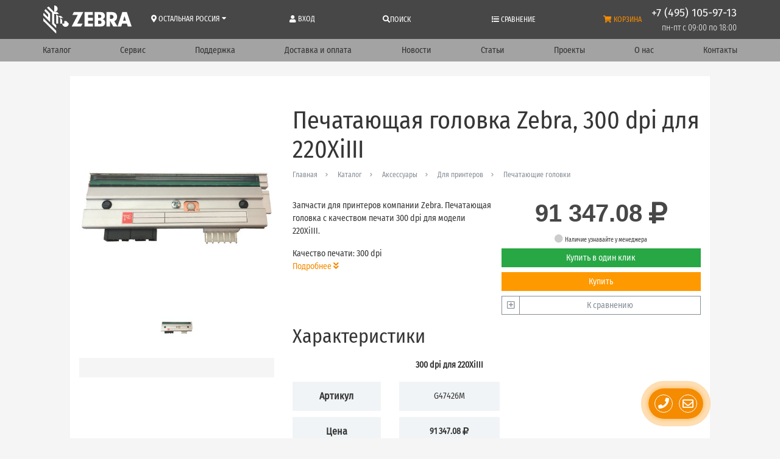

--- FILE ---
content_type: text/html; charset=utf-8
request_url: https://zebraprinters.ru/ru/product/printhead-for-zebra-220xiiii-300dpi/
body_size: 24291
content:

    
<!DOCTYPE html>
<html lang="ru" prefix="og: http://ogp.me/ns# article: http://ogp.me/ns/article# profile: http://ogp.me/ns/profile# fb: http://ogp.me/ns/fb#">
    <head>
        <meta http-equiv="content-type" content="text/html; charset=utf-8" />

        <meta name="viewport" content="width=device-width, initial-scale=1" />
        <meta http-equiv="X-UA-Compatible" content="IE=edge" />

        
            <title>Zebra, 300 dpi для 220XiIII - Печатающие головки - Для принтеров - Аксессуары - Каталог - Zebra – принтеры, терминалы, сканеры</title>
        
        
            <meta name="description" content="Запчасти для принтеров компании Zebra. Печатающая головка с качеством печати 300 dpi для модели 220XiIII." />
        
        

            <meta name="robots" content="index,follow" />

        
            
                
                    <meta property="og:url" content="https://zebraprinters.ru/ru/product/printhead-for-zebra-220xiiii-300dpi/" />
                
            
                
                    <meta property="og:type" content="article" />
                
            
                
                    <meta property="og:title" content="Zebra, 300 dpi для 220XiIII" />
                
            
                
                    <meta property="og:image" content="https://zebraprinters.ru/media/filer_public/f8/ce/f8ce5415-66e5-4ca7-8e43-28816a60dd1d/printhead-for-zebra-220xiiii-300dpi.jpg" />
                
            
                
                    <meta property="og:description" content="Запчасти для принтеров компании Zebra. Печатающая головка с качеством печати 300 dpi для модели 220XiIII." />
                
            
                
                    <meta property="article: published_time" content="2018-05-21 13:22:05+00:00" />
                
            
                
                    <meta property="article: modified_time" content="2018-11-06T10:14:19.835470+00:00" />
                
            
        

    	<link rel="icon" href="/favicon.ico" type="image/x-icon" />
	    <link rel="shortcut icon" href="/favicon.ico" type="image/x-icon" />

        <meta name="reply-to" content="info@zebraprinters.ru" />
        <meta name="author" content="ООО «ЦШК «Гексагон»" />
        <meta name="copyright" content="1997–2026 ООО «ЦШК «Гексагон»" />

        

        
            <link rel="stylesheet" href="/static/styles/bootstrap.css" />
            <link rel="stylesheet" href="/static/styles/fontawesome.css" />
            <link rel="stylesheet" href="/static/styles/slick.css" />
            <link rel="stylesheet" href="/static/styles/slick-theme.css" />
            <link rel="stylesheet" href="/static/styles/tables-min.css" />
            <link rel="stylesheet" href="/static/styles/filter.css" />
            <link rel="stylesheet" href="/static/css/breadcrumbs.css?v=2.35" />
            <link rel="stylesheet" href="/static/styles/fast_buy.css?v=2.35" />
            <link rel="stylesheet" href="/static/styles/common-main.css?v=2.35" />
            <link rel="stylesheet" href="/static/css/pbx.css?v=2.35" />
            <link rel="stylesheet" href="/static/styles/portals/zebraprintersru/main.css?v=2.35" />

            <link rel="stylesheet" href="/static/styles/modal_search.css?v=2.35" />
        

        
            <script src="/static/js/jquery-3.2.1.min.js"></script>
            <script src="/static/js/jquery.maskedinput.min.js"></script>
            <script src="/static/js/popper.min.js"></script>
            <script src="/static/js/bootstrap.min.js"></script>
            <script src="/static/js/underscore-min.js"></script>
            <script src="/static/js/slick.min.js"></script>
            <script src="/static/js/csrf.js"></script>
            <script src="/static/js/masonry.js"></script>
            <script src="/static/js/portals/zebraprintersru/geksagon.js?v=2.35"></script>
            <script src="/static/js/portals/zebraprintersru/main.js?v=2.35"></script>
            <script src="/static/js/fast_buy.js?v=2.35"></script>
            <script src="/static/js/modal_search.js?v=2.35"></script>

            <!-- Global site tag (gtag.js) - Google Analytics -->
            <script async src="https://www.googletagmanager.com/gtag/js?id=UA-120198451-1"></script>
            <script src="/static/js/send_remarketing_tag.js"></script>
        

        
    <link rel="stylesheet" href="/static/css/jquery.fancybox.min.css"/>


        
    <script src="/static/js/jquery.fancybox.min.js"></script>
    
        <script>
            send_remarketing_tag(
                [{'id': 1427, 'google_business_vertical': 'retail'}],
                0,
                "printhead-for-zebra-220xiiii-300dpi",
                'view_item'
            )

            $(document).ready(function () {
                window.dataLayer.push({
                    "ecommerce": {
                        "detail": {
                            "products": [
                                {
                                    'id': '1427',
                                    'name': 'Zebra, 300 dpi для 220XiIII',
                                    'brand': "",
                                    'category': "",
                                    'price': '0'
                                }
                            ]
                        }
                    }
                });
            });
        </script>
    
    <script>
    $(document).ready(function () {

        function send_sku(url) {
            $.post(
                url,
                {'csrfmiddlewaretoken': $('input[name=csrfmiddlewaretoken]').val()}
            ).done(function (data) {
                    console.log('send sku post data', data);
                    $('#cart_length').text('('+data["count"]+')');
                    $('#cart_length_mobile').text('('+data["count"]+')');
                    var google_remarketing_data = data.google_remarketing_data ? data.google_remarketing_data: '{}';
                    var rmd = JSON.parse(google_remarketing_data);
                    if (Boolean(rmd)) (
                        send_remarketing_tag(
                            rmd['google_remarketing_list'],
                            rmd['price'],
                            rmd['product_slug'],
                            'add_to_cart'
                        )
                    )

                    console.log('Compare or cart element status: ', data.status, 'url: ', url);
                })
        }

        // read more button
        var showHeight = 80;
        var moretext = "Подробнее";
        var lesstext = "Скрыть";

        function set_more() {
            $('.more').each(function () {
                var contentHeight = this.scrollHeight;
                var containerHeight = $(this).height();
                var get_more = $(this).next('.get-more');
                if (contentHeight > containerHeight) {
                    $(this).find('.more-blur').show();
                    if (!get_more.length)
                        $(this).after('<a href="javascript:void(0);" class="btn btn-link btn-block get-more">' + moretext + '</a>');
                } else {
                    $(this).find('.more-blur').hide();
                    get_more.remove()
                }
            });
        }

        set_more();

        var throttled_set_more = _.throttle(set_more, 1000);

        $(window).resize(throttled_set_more);

        function moove_title() {
            if ($(window).width() <= '991'){
                var from_o = $('.dtop_title.title_here');
                var to_o = $('.mobile_title');
            } else {
                var from_o = $('.mobile_title.title_here');
                var to_o = $('.dtop_title');
            }
            if (from_o.length>=1 && to_o.length>=1){
                to_o.append(from_o.children());
                from_o.removeClass('title_here');
                to_o.addClass('title_here');
            }
        }

        moove_title();

        $(window).resize(function() {
            moove_title();
        });




        $(document).on('click', '.get-more', function () {
            var btn = $(this).siblings('.more');
            $(btn).toggleClass('full');
            if ($(this).text() == moretext) {
                $(this).text(lesstext);
                $(this).parent().find('.more-blur').hide();
                $(this).css('margin-top', '0');
            } else {
                $(this).text(moretext);
                $(this).parent().find('.more-blur').show();
                $(this).css('margin-top', '-18px');
            }
        });

        

        function product_popup(handler, flag, id) {

            var skus = $('#sku-block-ids-'+id);

            if (skus.find('input').length > 1) {

                var popup = $('#cart-compare-' + id);

                console.log('работает общая функция');

                if (flag == 'oneclick') {
                    popup.find('.modal-title').html('Выберите артикул для приобретения:');
                    popup.find('.buy-elem').hide();
                    popup.find('.compare-elem').hide();
                    popup.find('.button-block').show();
                    popup.find('.oneclick-elem').show();
                }
                if (flag == 'buy') {
                    popup.find('.modal-title').html('Артикулы, доступные для приобретения:');
                    popup.find('.oneclick-elem').hide();
                    popup.find('.compare-elem').hide();
                    popup.find('.button-block').show();
                    popup.find('.buy-elem').show();
                }
                if (flag == 'compare') {
                    popup.find('.modal-title').html('Выберите нужные артикулы для сравнения:');
                    popup.find('.button-block').hide();
                    popup.find('.compare-elem').css('display', 'inline');
                }

                popup.find('.comparison-checkbox').change(function () {

                    if ($(this).prop('checked')) {
                        var url = $(this).attr('url-compare-add');
                    } else {
                        var url = $(this).attr('url-compare-remove');
                    }

                    send_sku(url);

                });
            }
            else {

                if (handler.hasClass('added')) {

                    var url = skus.find('input').attr('url-compare-remove');

                    send_sku(url);

                    handler.removeClass('added');
                    handler.find('i.far').removeClass('fa-check-square').addClass('fa-plus-square');
                    handler.find('span.text-compare').html('К сравнению');

                } else {

                    var url = skus.find('input').attr('url-compare-add');

                    send_sku(url);

                    handler.addClass('added');
                    handler.find('i.far').addClass('fa-check-square').removeClass('fa-plus-square');
                    handler.find('.text-compare').html('Сравнить');

                }


            }
        }

        function lets_buy(handler, checkbox) {
            console.log('lets_buy');

            if (handler.hasClass('cart')) {
                history.pushState(null, null, window.location.href);
                window.location.href = document.location.protocol + '//' + document.location.host + '/ru/cart/';
            } else {
                send_sku(checkbox.attr('url-cart-add'));
                if (handler.children(':first').length > 0) {
                    handler.children(':first').text('В корзине');
                } else {
                    handler.html('В корзине');
                }

                handler.addClass('cart');

                window.dataLayer.push({
                    "ecommerce": {
                        "add": {
                            "products": [
                                {
                                    "id": $(checkbox).data('remarketing_sku'),
                                    "name": $(checkbox).data('title'),
                                    "brand": $(checkbox).data('brand'),
                                    "category": $(checkbox).data('category'),
                                    "price": $(checkbox).data('price'),
                                    "quantity": 1,
                                    "variant": $(checkbox).data('sku_title')
                                }
                            ]
                        }
                    }
                });

            }

        }

        

        $('a.product-oneclick').click(function () {
            var handler = $(this).parent();
            product_id = $(this).data('id');
            var checkboxes = $('#sku-block-ids-'+product_id+' input');

            if (checkboxes.length > 1) {
                product_popup(handler, 'oneclick', $(this).data('id'));
            } else {
                console.log('lets_buy($(this), checkboxes);');
            }

        });

        $('a.product-buy').click(function () {

            var handler = $(this).parent();
            product_id = $(this).data('id');

            var checkboxes = $('#sku-block-ids-'+product_id+' input');

            if (checkboxes.length > 1) {

                product_popup(handler, 'buy', $(this).data('id'));

                var idproduct = $(this).data('id');

                 $('#sku-block-ids-'+idproduct).find('a.sku-buy').unbind('click').click(function () {
                    lets_buy($(this), $(this).parent().parent().find('input'));
                });

            } else {

                lets_buy($(this), checkboxes);

            }
        });

        

        $('.comparison .icon-compare').click(function () {
            var handler = $(this).parent();
            product_id = $(this).data('id');

            if (!handler.hasClass('added')) {
                product_popup(handler, 'compare', $(this).data('id'));
            } else {

                var sku = $('#sku-block-ids-'+product_id+' input');

                send_sku(sku.attr('url-compare-remove'));

                handler.removeClass('added');
                handler.find('i.far').addClass('fa-plus-square').removeClass('fa-check-square');
                handler.find('.text-compare').html('К сравнению');
            }

        });

        $('.comparison .text-compare').click(function (event) {
            event.preventDefault();
            var handler = $(this).parent();

            if (!handler.hasClass('added')) {
                product_popup(handler, 'compare', $(this).data('id'));
            } else {
                history.pushState(null, null, window.location.href);
                window.location.href = document.location.protocol + '//' + document.location.host + '/ru/compare/products/';
            }
        });
        $('#buy_btn_selected_sku').click(function () {
            lets_buy($(this), $('#buy_input_selected_sku'));
        });

    });
</script>

<script>
    $(document).ready(function () {
        $('#main-ordering').click(function () {
            history.pushState(null, null, window.location.href);
            var get = window.location.search.replace('?', '').replace('ordering=availability', '').replace('ordering=price', '');
            console.log(get);
            window.location.href = document.location.protocol + '//' + document.location.host + window.location.pathname + (get.length > 0 ? '?' + get : '');
        });
        $('#price-ordering').click(function () {
            history.pushState(null, null, window.location.href);
            var get = window.location.search.replace('?', '').replace('ordering=availability', '').replace('ordering=price', '');
            console.log(get);
            window.location.href = document.location.protocol + '//' + document.location.host + window.location.pathname + (get.length > 0 ? '?' + get + '&ordering=price' : '?ordering=price');
        });
        $('#availability-ordering').click(function () {
            history.pushState(null, null, window.location.href);
            var get = window.location.search.replace('?', '').replace('ordering=availability', '').replace('ordering=price', '');
            console.log(get);
            window.location.href = document.location.protocol + '//' + document.location.host + window.location.pathname + (get.length > 0 ? '?' + get + '&ordering=availability' : '?ordering=availability');
        });
    });
</script>


    </head>

    <body class="template-homepage" data-region="other">

        <!-- Yandex.Metrika counter --> <script type="text/javascript" > (function (d, w, c) { (w[c] = w[c] || []).push(function() { try { w.yaCounter886369 = new Ya.Metrika({ id:886369, clickmap:true, trackLinks:true, accurateTrackBounce:true, webvisor:true }); } catch(e) { } }); var n = d.getElementsByTagName("script")[0], s = d.createElement("script"), f = function () { n.parentNode.insertBefore(s, n); }; s.type = "text/javascript"; s.async = true; s.src = "https://cdn.jsdelivr.net/npm/yandex-metrica-watch/watch.js"; if (w.opera == "[object Opera]") { d.addEventListener("DOMContentLoaded", f, false); } else { f(); } })(document, window, "yandex_metrika_callbacks"); </script> <noscript><div><img src="https://mc.yandex.ru/watch/886369" style="position:absolute; left:-9999px;" alt="" /></div></noscript> <!-- /Yandex.Metrika counter -->

        <div id="shadow"></div>

<div id="main-messagefield" class="modal fade" tabindex="-1" role="dialog" aria-labelledby="main-messagefield" aria-hidden="true">
    <div class="modal-dialog modal-dialog-centered" role="document">
        <div class="modal-content">

             <div class="messagefield-close-btn" data-dismiss="modal">
                 <i class="fa fa-times fa-x3" aria-hidden="true"></i>
             </div>

            <div class="modal-body">
                <div class="message-textarea"></div>
            </div>

        </div>
    </div>
</div>


    <link rel="stylesheet" href="/static/css/main_popup.css">



    <script src="/static/js/main_popup.js"></script>



        
<!--
    <script type="application/javascript">
        (function(w, d, s, h, id) {
            w.roistatProjectId = id; w.roistatHost = h;
            var p = d.location.protocol == "https:" ? "https://" : "http://";
            var u = /^.*roistat_visit=[^;]+(.*)?$/.test(d.cookie) ? "/dist/module.js" : "/api/site/1.0/"+id+"/init";
            var js = d.createElement(s); js.charset="UTF-8"; js.async = 1; js.src = p+h+u; var js2 = d.getElementsByTagName(s)[0]; js2.parentNode.insertBefore(js, js2);
        })(window, document, 'script', 'cloud.roistat.com', '132257cdbfb287704fcb15bceef76e7b');

        window.onRoistatAllModulesLoaded = function() {
            try {
                if (document.readyState === 'complete'){
                    window.roistatCallTrackingRefresh();
                } else {
                    document.onreadystatechange = function () {
                        if (document.readyState === "complete"){
                            window.roistatCallTrackingRefresh();
                        }
                    }
                }
            } catch(e) {
                console.log('roistatCallTrackingRefresh exception');
            }
        }

    </script>
-->


        
            
<header class="header-simple" id="schema-org-header">
    <nav class="container navbar navbar-expand-lg navbar-light">

        <div class="nav-brand-wrap d-flex align-items-center col col-sm-auto pl-0 pr-0 pr-md-3">
            <a class="order-2 navbar-brand logo" href="/ru/">
                <img
                    itemprop="logo"
                    src="/static/images/zebra/logo.svg"
                    alt="Центр штрихового кодирования «Гексагон»"
                    title="Центр штрихового кодирования «Гексагон»"
                >
            </a>
            <a class="navbar-toggler border-0 flex-column justify-content-center align-items-center d-sm-none" data-toggle="collapse" data-target="#navbarSupportedContent" aria-controls="navbarSupportedContent" aria-expanded="false" aria-label="Toggle navigation" href="javascript:void(0);">
                <i class="fa fa-bars" aria-hidden="true" style="font-size: 28px;padding-bottom: 1px;"></i>
                <span class="text-uppercase" style="font-size: 10px;">
                    Меню
                </span>
            </a>
        </div>

        <div class="collapse navbar-collapse no-transition no-gutters col order-3 ml-auto mr-auto ml-lg-0 mt-2 mt-lg-0 pl-0 pr-0 pl-lg-3 pr-lg-3" id="navbarSupportedContent">

            <div class="row no-gutters d-flex justify-content-between m-0 w-100">
                <div class="city-wrap col-6 col-sm-auto col-md-auto">
                    <div class="city" data-toggle="modal" data-target="#city">
                        <i class="fas fa-map-marker-alt"></i>
                        <span class="insert-region-title-geo insert-region-title-geo-other">
                            Остальная Россия
                        </span>
                        <i class="fa fa-sort-desc" aria-hidden="true"></i>
                    </div>
                </div>

                <div class="login-wrap d-block d-xxl-none col-6 col-sm-auto col-md-auto position-relative">
                    
                        <div class="login" data-toggle="modal" data-target="#login">
                            <i class="fas fa-user" aria-hidden="true"></i>
                            Вход
                        </div>
                    
                </div>

                <div class="pointer d-flex align-items-center main-search col-6 col-sm-auto col-md-auto">
                    <i class="fas fa-search" aria-hidden="true"></i>
                    <div class="nav-link position-relative main-search">
                        Поиск
                    </div>
                </div>

                <div class="compare-wrap col-6 col-sm-auto col-md-auto">
                    <a class="compare-a" href="/ru/compare/products/">
                        <i class="fas fa-list" aria-hidden="true"></i>
                        Сравнение
                        
                    </a>
                </div>

                <div class="main-search-modal">
    <svg class="main-search-close pointer" xmlns="http://www.w3.org/2000/svg" width="20" height="20" viewBox="0 0 20 20"><defs></defs>
      <path id="x" class="cls-1" d="M736.057,1221l8.723,8.72a0.748,0.748,0,0,1-1.057,1.06L735,1222.06l-8.723,8.72a0.749,0.749,0,1,1-1.058-1.06l8.723-8.72-8.723-8.72a0.749,0.749,0,0,1,1.058-1.06l8.723,8.72,8.723-8.72a0.748,0.748,0,0,1,1.057,1.06Z" transform="translate(-725.031 -1211.03)"/>
    </svg>
    <div class="main-search-block">
        <p class="search-title">
            Как мы можем Вам помочь?
        </p>
        <div class="w-100 mb-4">
            <form id="main-search-form" method="GET" action="/ru/search/">
                <div class="input-wrapper">
                    <svg xmlns="http://www.w3.org/2000/svg" xmlns:xlink="http://www.w3.org/1999/xlink" class="main-search-icon pointer" width="23" height="23" viewBox="0 0 23 23">
                        <path fill-rule="evenodd" fill="rgb(165, 0, 52)" d="M22.707,22.724 C22.515,22.916 22.265,23.011 22.013,23.011 C21.761,23.011 21.510,22.916 21.318,22.724 L16.334,17.737 C14.609,19.150 12.404,20.000 10.000,20.000 C4.477,20.000 -0.000,15.523 -0.000,10.000 C-0.000,4.477 4.477,-0.000 10.000,-0.000 C15.523,-0.000 20.000,4.477 20.000,10.000 C20.000,12.412 19.146,14.623 17.724,16.350 L22.707,21.334 C23.091,21.719 23.091,22.341 22.707,22.724 ZM10.000,2.000 C5.582,2.000 2.000,5.582 2.000,10.000 C2.000,14.418 5.582,18.000 10.000,18.000 C14.418,18.000 18.000,14.418 18.000,10.000 C18.000,5.582 14.418,2.000 10.000,2.000 Z"/>
                    </svg>

                    <div class="search-preloader" style="display: none;"></div>

                    <input class="form-control" type="text" id="additional-search-field2" autocomplete="off" name="q" value="" placeholder="Поиск по гипермаркету штрих-кода «Гексагон»" aria-label="Найти..." required="True">
                </div>
            </form>
        </div>

        <div id="quiz-starter" class="w-100 mt-3 mb-3 p-3 border pointer d-none">
            <span class="mr-4">
                Вопросы для калькулятора
            </span>
            <div class="loader">
                <div></div>
                <div></div>
                <div></div>
            </div>
            <div class="alert alert-danger fail m-0">
                Ошибка
            </div>
        </div>
        <div class="row">
            <div class="col hits-search">
                <p>
                    Недавно искали
                </p>
                
                
                    
                
            </div>
            <div class="col hits-search">
                <p>
                    Популярные запросы
                </p>
                
                    <a href="/ru/support/">поддержка | скачать драйвер</a>
                
                    <a href="/ru/catalogue/equipment/scanners/scanners-type/2d-scanners/">сканер 2D</a>
                
                    <a href="/ru/catalogue/equipment/label-printers/proton-by-gainscha/">экономный принтер этикеток</a>
                
            </div>
        </div>
    </div>
</div>




<script>
    $(document).ready(function() {
        const $searchForm = $('#main-search-form'); // Форма поиска
        const $searchIcon = $('.main-search-icon'); // Иконка поиска
        const $preloader = $('.search-preloader'); // Прелоадер
        const $searchInput = $('#additional-search-field2'); // Поле ввода

        if ($searchForm.length && $searchIcon.length && $preloader.length && $searchInput.length) {

            // Добавляем обработчик отправки формы
            $searchForm.on('submit', function(event) {
                $searchIcon.hide();
                $preloader.show();
            });

            // Обработчик для нажатия на Enter в поле поиска
            $searchInput.on('keypress', function(event) {
                if (event.which === 13) {
                    $searchForm.submit();
                }
            });
        }
    });

</script>

                    <div class="basket-wrap col-6 col-sm-auto col-md-auto">
                    <a class="basket" href="/ru/cart/">
                        <i class="fas fa-shopping-cart" aria-hidden="true"></i>
                        <span>Корзина</span>
                        <span id="cart_length">
                            
                                
                            
                        </span>
                    </a>
                </div>
            </div>

        </div>

        <ul class="d-sm-flex align-items-sm-center d-lg-block col-auto order-sm-2 order-md-2 order-lg-3 m-auto m-sm-0 p-0">
            <li class="text-center text-sm-right header-phone pr-sm-3 pr-lg-0">
                
    <a itemprop="telephone" class="insert-main-phone-url-geo insert-main-phone-url-geo-other insert-main-phone-geo-other-tel" href="tel:+74951059713">
        <span class="header-phone-num
            insert-main-phone-geo insert-main-phone-geo-other">
                +7 (495) 105-97-13
            </span>
    </a>

            </li>
            <li class="text-center text-sm-right header-time insert-work-time-geo insert-work-time-geo-other">пн-пт с 09:00 по 18:00</li>
        </ul>
    </nav>

    
        <div class="d-none d-xxl-block side-user-icon" data-toggle="modal" data-target="#login" title="Войти">
            <div class="text-right side-user-icon-block">
                <i class="far fa-user fa-2x" aria-hidden="true"></i>
            </div>
        </div>
    

    <div class="menu">
        <div class="container">
            <ul class="d-flex flex-row flex-wrap justify-content-md-between navbar-nav" style="color: #fff;">
                <li class="nav-item pt-2 pb-2 pl-0 pr-0 col-6 col-sm-2 col-md-auto text-md-left">
                    <a class="nav-link position-relative" href="/ru/catalogue/">
                        Каталог
                    </a>



                </li>
                <li class="nav-item pt-2 pb-2 pl-0 pr-0 col-6 col-sm-2 col-md-auto text-md-center">
                    <a class="nav-link position-relative" href="/ru/service-and-warranty-zebra/">
                        Сервис
                    </a>
                </li>
                <li class="nav-item pt-2 pb-2 pl-0 pr-0 col-6 col-sm-2 col-md-auto text-md-center">
                    <a class="nav-link position-relative" href="/ru/support/">
                        Поддержка
                    </a>
                </li>
                <li class="nav-item pt-2 pb-2 pl-0 pr-0 col-6 col-sm-3 col-md-auto text-md-center">
                    <a class="nav-link position-relative" href="/ru/about-zebra/delivery-and-payment-zebra/">
                        Доставка&nbsp;и&nbsp;оплата
                    </a>
                </li>
                <li class="nav-item pt-2 pb-2 pl-0 pr-0 col-6 col-sm-2 col-md-auto text-md-center">
                    <a class="nav-link position-relative" href="/ru/news/">
                        Новости
                    </a>
                </li>
                <li class="nav-item pt-2 pb-2 pl-0 pr-0 col-6 col-sm-2 col-md-auto text-md-center">
                    <a class="nav-link position-relative" href="/ru/articles/">
                        Статьи
                    </a>
                </li>
                <li class="nav-item pt-2 pb-2 pl-0 pr-0 col-6 col-sm-2 col-md-auto text-md-center">
                    <a class="nav-link position-relative" href="/ru/projects/">
                        Проекты
                    </a>
                </li>
                <li class="nav-item pt-2 pb-2 pl-0 pr-0 col-6 col-sm-2 col-md-auto text-md-center">
                    <a class="nav-link position-relative" href="/ru/about-zebra/">
                        О нас
                    </a>
                </li>
                <li class="nav-item pt-2 pb-2 pl-0 pr-0 col-6 col-sm-2 col-md-auto text-md-right">
                    <a class="nav-link position-relative" href="/ru/contacts/">
                        Контакты
                    </a>
                </li>
            </ul>
        </div>
    </div>

    <!-- Modal -->
    <div class="modal fade" id="city" tabindex="-1" role="dialog" aria-labelledby="city" aria-hidden="true">
        <div class="modal-dialog modal-dialog-centered" role="document">
            <div class="modal-content">
                <div class="modal-header">
                    <div class="text-center w-100 ask mb-0">
                        Ваш регион 
                        <i class="fas fa-map-marker-alt fa-x4" aria-hidden="true"></i>
                        Остальная Россия?
                    </div>
                </div>
                <div class="modal-body">
                    <div class="correct" data-dismiss="modal">
                        да, верно
                    </div>
                    <div id="select-region-btn" data-dismiss="modal" class="other-region" data-toggle="modal" data-target="#choose-region">
                        Другой регион
                    </div>
                </div>
            </div>
        </div>
    </div>

    <!-- Modal Region -->
    <div class="modal fade user-form" id="choose-region" tabindex="-1" role="dialog" aria-labelledby="city" aria-hidden="true">
        <i class="fa fa-caret-up" aria-hidden="true"></i>
        <div class="modal-dialog" role="document">
            <div class="modal-content">
                <div class="modal-header">
                    <div class="text-center w-100 ask mb-0">
                        Выберите регион:
                    </div>
                    <button type="button" class="close" data-dismiss="modal" aria-label="Close" style="text-align: right;">
                      <span aria-hidden="true">&times;</span>
                    </button>
                </div>
                <div class="modal-body">
                    
                        <a href="/set-geo/msk/?return_to=/ru/product/printhead-for-zebra-220xiiii-300dpi/">
                            <div><i class="fas fa-map-marker-alt fa-x4" aria-hidden="true"></i> Москва</div></a>
                    
                        <a href="/set-geo/spb/?return_to=/ru/product/printhead-for-zebra-220xiiii-300dpi/">
                            <div><i class="fas fa-map-marker-alt fa-x4" aria-hidden="true"></i> Санкт-Петербург</div></a>
                    
                        <a href="/set-geo/voronezh/?return_to=/ru/product/printhead-for-zebra-220xiiii-300dpi/">
                            <div><i class="fas fa-map-marker-alt fa-x4" aria-hidden="true"></i> Воронеж</div></a>
                    
                        <a href="/set-geo/chelyabinsk/?return_to=/ru/product/printhead-for-zebra-220xiiii-300dpi/">
                            <div><i class="fas fa-map-marker-alt fa-x4" aria-hidden="true"></i> Челябинск</div></a>
                    
                        <a href="/set-geo/kazan/?return_to=/ru/product/printhead-for-zebra-220xiiii-300dpi/">
                            <div><i class="fas fa-map-marker-alt fa-x4" aria-hidden="true"></i> Казань</div></a>
                    
                        <a href="/set-geo/krasnodar/?return_to=/ru/product/printhead-for-zebra-220xiiii-300dpi/">
                            <div><i class="fas fa-map-marker-alt fa-x4" aria-hidden="true"></i> Краснодар</div></a>
                    
                        <a href="/set-geo/novosibirsk/?return_to=/ru/product/printhead-for-zebra-220xiiii-300dpi/">
                            <div><i class="fas fa-map-marker-alt fa-x4" aria-hidden="true"></i> Новосибирск</div></a>
                    
                        <a href="/set-geo/samara/?return_to=/ru/product/printhead-for-zebra-220xiiii-300dpi/">
                            <div><i class="fas fa-map-marker-alt fa-x4" aria-hidden="true"></i> Самара</div></a>
                    
                        <a href="/set-geo/other/?return_to=/ru/product/printhead-for-zebra-220xiiii-300dpi/">
                            <div><i class="fas fa-map-marker-alt fa-x4" aria-hidden="true"></i> Остальная Россия</div></a>
                    
                </div>
            </div>
        </div>
    </div>
    <!-- Modal Region END -->

    <!-- Modal Login -->
    <div class="modal fade user-form" id="login" tabindex="-1" role="dialog" aria-labelledby="login" aria-hidden="true">
        <div class="modal-dialog modal-dialog-centered" role="document">
            <div class="modal-content">

                <div class="modal-header">
                    <h4 class="position-relative text-center w-100">
                        <i class="far fa-user"></i>
                        Авторизация
                    </h4>
                </div>

                <div class="modal-body">

                    <form action="/accounts/login/" method="post" id="login-form">
                        <div class="alert alert-danger" style="display:  none" role="alert">
                            <span class="sr-only">Error:</span>
                            Неверное имя пользователя или пароль
                        </div>
                        <input type="hidden" name="csrfmiddlewaretoken" value="G3bQlm5PekvaHnVqwLS32wXBSIruJ8mAdBPNfiXv9R8WDQeNt95TqnGLsDGK951q">
                        <p><input type="text" name="login" placeholder="имя пользователя" autocomplete="email" required id="id_login"></p>
<p><input type="password" name="password" placeholder="пароль" autocomplete="current-password" required id="id_password"></p>
                        <button type="submit" class="btn btn-outline-primary btn-sm btn-block">
                            Войти
                        </button>

                    </form>
                    <div class="d-flex flex-row flex-wrap justify-content-between mt-3">
                        <div class="col-12 col-md-6 mb-3 p-0 pr-md-3 mb-md-0">
                            <a
                                href="/accounts/password/reset/"
                                data-toggle="modal"
                                data-target="#reset_password"
                                data-dismiss="modal"
                                class="btn btn-block btn-sm btn-outline-secondary"
                            >
                                Забыли свой пароль?
                            </a>
                        </div>
                        <div class="col-12 col-md-6 p-0 pl-md-3">
                            <a
                                href="/accounts/signup/"
                                data-toggle="modal"
                                data-target="#signup"
                                data-dismiss="modal"
                                class="btn btn-block btn-sm btn-outline-secondary"
                            >
                                Регистрация
                            </a>
                        </div>
                    </div>

                </div>

                <div class="modal-footer">
                    <p class="m-0">
                        Войти через:
                    </p>

                    <div class="w-75 m-0">
                        <a
                            href="/accounts/vk/login/"
                            class="btn btn-sm btn-outline-secondary"
                        >
                            <i class="fab fa-vk" aria-hidden="true"></i>
                        </a>






                        <a
                            href="/accounts/google/login/"
                            class="btn btn-sm btn-outline-secondary"
                        >
                            <i class="fab fa-google-plus-g"></i>
                        </a>
                    </div>
                </div>

            </div>
        </div>
    </div>
    <!-- Modal Login END -->

    <!-- Modal SignUp -->
    <div class="modal fade user-form" id="signup" tabindex="-1" role="dialog"
         aria-labelledby="login" aria-hidden="true">
        <i class="fa fa-caret-up" aria-hidden="true"></i>
        <div class="modal-dialog modal-dialog-centered" role="document">
            <div class="modal-content">
                <div class="modal-header">
                    <h4 class="text-center w-100">
                        <i class="far fa-user"></i>
                        Регистрация
                    </h4>
                </div>
                <div class="modal-body">
                    <form id="signup_form" method="post" action="/accounts/signup/">
                        <input type="hidden" name="csrfmiddlewaretoken" value="GNdu7o3yYyEbmbXhlfEe6RrD0F5b3EkVdlRr1kVeT5hXiEgEiDR4uIaNAAkrtBZL">
                        <p><input type="email" name="email" placeholder="E-mail адрес" autocomplete="email" required id="id_email"></p>
<p><input type="password" name="password1" placeholder="Пароль" autocomplete="new-password" required id="id_password1"></p>
<p><input type="password" name="password2" placeholder="Пароль (еще раз)" autocomplete="new-password" required id="id_password2"></p>
<p><div class="form-group">
    <div class="form-group mb-0">
        <div class="input-group">
            <div class="input-group-prepend w-100">
                
                <div class="mb-2">
                    <img src="/ru/captcha/image/584cae158f0e4300e86a66d2f66b6bce5bc110ab/" alt="captcha" class="captcha" />
                    <img class="captcha-refresh ml-3" src="/static/images/refresh.png" style="cursor: pointer">
                </div>
                <div class="w-100 captcha-input">
                    <input type="hidden" name="captcha_0" value="584cae158f0e4300e86a66d2f66b6bce5bc110ab" placeholder="Введите капчу" required id="id_captcha_0"><input type="text" name="captcha_1" placeholder="Введите капчу" required id="id_captcha_1" autocapitalize="off" autocomplete="off" autocorrect="off" spellcheck="false">

                </div>
            </div>
        </div>
    </div>
</div></p>
                        <button type="submit" class="btn btn-outline-primary btn-sm btn-block mb-3">
                            Зарегистрироваться
                        </button>
                    </form>
                    <ul class="d-flex flex-row flex-wrap">
                        <li class="col-12 col-md-6 p-0 pr-md-3 mb-3 mb-md-0">
                            <a class="btn btn-outline-secondary btn-sm btn-block" href="/accounts/login/" data-toggle="modal" data-target="#login"
                               data-dismiss="modal">
                                Вход
                            </a>
                        </li>
                        <li class="col-12 col-md-6 p-0 pl-md-3">
                            <a class="btn btn-outline-secondary btn-sm btn-block" href="/accounts/password/reset/" data-toggle="modal" data-target="#reset_password"
                               data-dismiss="modal">
                                Забыли свой пароль?
                            </a>
                        </li>
                    </ul>
                </div>
            </div>
        </div>
    </div>

    <!-- Modal SignUp END -->

    <!-- Modal ResetPassword -->
    <div class="modal fade user-form" id="reset_password" tabindex="-1" role="dialog"
         aria-labelledby="login" aria-hidden="true">
        <i class="fa fa-caret-up" aria-hidden="true"></i>
        <div class="modal-dialog modal-dialog-centered" role="document">
            <div class="modal-content">
                <div class="modal-header">
                    <h4 class="text-center w-100">
                        Восстановление пароля
                    </h4>
                </div>
                <div class="modal-body">
                    <form id="reset_password_form" method="post"
                          action="/accounts/password/reset/">
                        <div class="alert alert-success" style="display:  none" role="alert">
                            Мы отправили вам электронное письмо. Пожалуйста, свяжитесь с нами, если вы не получите его в течение нескольких минут.
                        </div>
                        <input type="hidden" name="csrfmiddlewaretoken" value="haoeGZFdl9KsXB1eElNd0zMwkdVbkRCmOI2bAVxTgGneT4kBBJ03oqvGU8arKOhc">
                        <p><input type="email" name="email" placeholder="E-mail адрес" autocomplete="email" required id="id_email"></p>
<p><div class="form-group">
    <div class="form-group mb-0">
        <div class="input-group">
            <div class="input-group-prepend w-100">
                
                <div class="mb-2">
                    <img src="/ru/captcha/image/027eb833b1211d07519bf83dd22c385b15bbe8b2/" alt="captcha" class="captcha" />
                    <img class="captcha-refresh ml-3" src="/static/images/refresh.png" style="cursor: pointer">
                </div>
                <div class="w-100 captcha-input">
                    <input type="hidden" name="captcha_0" value="027eb833b1211d07519bf83dd22c385b15bbe8b2" placeholder="Введите капчу" required id="id_captcha_0"><input type="text" name="captcha_1" placeholder="Введите капчу" required id="id_captcha_1" autocapitalize="off" autocomplete="off" autocorrect="off" spellcheck="false">

                </div>
            </div>
        </div>
    </div>
</div></p>
                        <button type="submit" class="btn btn-outline-primary btn-sm btn-block mb-3">
                            Сброс
                        </button>
                    </form>
                    <ul class="d-flex flex-row flex-wrap">
                        <li class="col-12 col-md-6 p-0 pr-md-3 mb-3 mb-md-0">
                            <a class="btn btn-outline-secondary btn-sm btn-block" href="/accounts/login/" data-toggle="modal" data-target="#login"
                               data-dismiss="modal">
                                Вход
                            </a>
                        </li>
                        <li class="col-12 col-md-6 p-0 pl-md-3">
                            <a class="btn btn-outline-secondary btn-sm btn-block" href="/accounts/signup/" data-toggle="modal" data-target="#signup"
                               data-dismiss="modal">
                                Регистрация
                            </a>
                        </li>
                    </ul>
                </div>
            </div>
        </div>
    </div>
    <!-- Modal ResetPassword END -->

</header>



    <script src="/static/js/header.js"></script>



        
        <div id="pbx-main-container" class="row animate  ">
    <div class="col-xs-3 pbx-icon text-center" id="pbx-phone-icon"><i class="fas fa-phone" aria-hidden="true"></i></div>
    <div class="col-xs-3 pbx-icon text-center  " id="pbx-email-icon"><i class="far fa-envelope" aria-hidden="true"></i></div>
    
    
</div>

<div id="pbx-main-container-shadow" class="row animate  ">
    <div class="col-xs-3 pbx-icon active" id="pbx-phone-icon"></div>
    <div class="col-xs-3 pbx-icon active" id="pbx-email-icon"></div>
    
    
</div>

<div id="pbx-form-container">

    <div class="row">
        <div class="close-btn">
            <i style="font-size: 20px;" class="fa fa-times" aria-hidden="true"></i>
        </div>

        <div class="col-sm-4"><img class="img-responsive" src='/static/images/call/callback_men.png'></div>

        <form class="col-sm-8 pbx-form-input-fields" name="pbxphonediv" id="pbxphonediv" enctype="multipart/form-data">
            <div class="form-fields scrollable-container">
                 
                    
                        <p>
                            <input type="text" name="name" id="id_name" placeholder="Имя">
                        </p>
                    
                 
                    
                        <p>
                            <input type="text" name="phone" id="id_phone" placeholder="Телефонный номер *" autofocus="autofocus">
                        </p>
                    
                 
                    
                        <p>
                            <input type="email" name="email" id="id_email" placeholder="E-mail *">
                        </p>
                    
                 
                    
                        <p>
                            <textarea name="message" cols="40" rows="10" id="id_message" placeholder="Сообщение" style="width: 100%; height: 60px;">
</textarea>
                        </p>
                    
                 
                    
                        <div class="pbx-file-upload">
                            
                                
                                <p class="" data-file="0">
                                    <span class=" file-part-width "
                                          data-file="0">
                                        <input type="file" name="files[]" id="id_files" multiple>
                                    </span>
                                    <span class="pbx-file-plus  pointer">
                                        <i class="fa fa-plus-square"></i>
                                    </span>
                                </p>
                            
                                
                                <p class=" file-hidden " data-file="1">
                                    <span class=" file-part-width "
                                          data-file="1">
                                        <input type="file" name="files[]" id="id_files" multiple>
                                    </span>
                                    <span class="pbx-file-plus  pointer">
                                        <i class="fa fa-plus-square"></i>
                                    </span>
                                </p>
                            
                                
                                <p class=" file-hidden " data-file="2">
                                    <span class=" file-full-width "
                                          data-file="2">
                                        <input type="file" name="files[]" id="id_files" multiple>
                                    </span>
                                    <span class="pbx-file-plus  file-hidden  pointer">
                                        <i class="fa fa-plus-square"></i>
                                    </span>
                                </p>
                            
                        </div>
                    
                 
                    
                        <p>
                            <input type="text" name="url" id="id_url" class="d-none" value="_">
                        </p>
                    
                 
                    
                        <p>
                            <input type="checkbox" name="gdpr" style="cursor: pointer">
                        </p>
                    
                
                    <div class="form-group buttons-control-move captcha-wrap">
                        
                            <div class="form-group">
    <div class="form-group mb-0">
        <div class="input-group">
            <div class="input-group-prepend w-100">
                
                <div class="mb-2">
                    <img src="/ru/captcha/image/32602f07d305fc2d64045cac4fd66e9987535bf8/" alt="captcha" class="captcha" />
                    <img class="captcha-refresh ml-3" src="/static/images/refresh.png" style="cursor: pointer">
                </div>
                <div class="w-100 captcha-input">
                    <input type="hidden" name="captcha_0" value="32602f07d305fc2d64045cac4fd66e9987535bf8" placeholder="Введите капчу" required id="id_captcha_0"><input type="text" name="captcha_1" placeholder="Введите капчу" required id="id_captcha_1" autocapitalize="off" autocomplete="off" autocorrect="off" spellcheck="false">

                </div>
            </div>
        </div>
    </div>
</div>
                            
                        
                    </div>



                <div class="svg-success">
                    <?xml version="1.0" ?>
                    <svg id="Layer_1" style="enable-background:new 0 0 512 512;" version="1.1" viewBox="0 0 512 512"
                         xml:space="preserve" xmlns="http://www.w3.org/2000/svg">
                        <style type="text/css">
                            .st0 {
                                fill: #3c763d;
                            }

                            .st1 {
                                fill: none;
                                stroke: #FFFFFF;
                                stroke-width: 30;
                                stroke-miterlimit: 10;
                            }
                        </style>
                        <path class="st0"
                              d="M489,255.9c0-0.2,0-0.5,0-0.7c0-1.6,0-3.2-0.1-4.7c0-0.9-0.1-1.8-0.1-2.8c0-0.9-0.1-1.8-0.1-2.7  c-0.1-1.1-0.1-2.2-0.2-3.3c0-0.7-0.1-1.4-0.1-2.1c-0.1-1.2-0.2-2.4-0.3-3.6c0-0.5-0.1-1.1-0.1-1.6c-0.1-1.3-0.3-2.6-0.4-4  c0-0.3-0.1-0.7-0.1-1C474.3,113.2,375.7,22.9,256,22.9S37.7,113.2,24.5,229.5c0,0.3-0.1,0.7-0.1,1c-0.1,1.3-0.3,2.6-0.4,4  c-0.1,0.5-0.1,1.1-0.1,1.6c-0.1,1.2-0.2,2.4-0.3,3.6c0,0.7-0.1,1.4-0.1,2.1c-0.1,1.1-0.1,2.2-0.2,3.3c0,0.9-0.1,1.8-0.1,2.7  c0,0.9-0.1,1.8-0.1,2.8c0,1.6-0.1,3.2-0.1,4.7c0,0.2,0,0.5,0,0.7c0,0,0,0,0,0.1s0,0,0,0.1c0,0.2,0,0.5,0,0.7c0,1.6,0,3.2,0.1,4.7  c0,0.9,0.1,1.8,0.1,2.8c0,0.9,0.1,1.8,0.1,2.7c0.1,1.1,0.1,2.2,0.2,3.3c0,0.7,0.1,1.4,0.1,2.1c0.1,1.2,0.2,2.4,0.3,3.6  c0,0.5,0.1,1.1,0.1,1.6c0.1,1.3,0.3,2.6,0.4,4c0,0.3,0.1,0.7,0.1,1C37.7,398.8,136.3,489.1,256,489.1s218.3-90.3,231.5-206.5  c0-0.3,0.1-0.7,0.1-1c0.1-1.3,0.3-2.6,0.4-4c0.1-0.5,0.1-1.1,0.1-1.6c0.1-1.2,0.2-2.4,0.3-3.6c0-0.7,0.1-1.4,0.1-2.1  c0.1-1.1,0.1-2.2,0.2-3.3c0-0.9,0.1-1.8,0.1-2.7c0-0.9,0.1-1.8,0.1-2.8c0-1.6,0.1-3.2,0.1-4.7c0-0.2,0-0.5,0-0.7  C489,256,489,256,489,255.9C489,256,489,256,489,255.9z"
                              id="XMLID_3_"/>
                        <g id="XMLID_1_">
                            <line class="st1" id="XMLID_2_" x1="213.6" x2="369.7" y1="344.2" y2="188.2"/>
                            <line class="st1" id="XMLID_4_" x1="233.8" x2="154.7" y1="345.2" y2="266.1"/>
                        </g>
                    </svg>
                </div>
            </div>

                <div class="row justify-content-end">
                    <div class="col-12">
                            <button class="pointer" type="submit" form="pbx" name="button">Позвонить мне</button>
                    </div>
                </div>
        </form>
            <div class="info-pbx-message">
                Укажите Ваши контакты
            </div>
    </div>
</div>
<script type="text/javascript">
    $(document).ready(function () {
        var pbx_icon = $('.pbx-icon');
        var info_pbx_message = $('#pbx-form-container .info-pbx-message');
        var pbx_form_container_button = $('#pbx-form-container button');
        function reset_form() {
            vis = -1; update_vis();

            pbx_icon.removeClass('active');
            $('#pbx-main-container').addClass('animate');
            $('#pbx-main-container-shadow').addClass('animate');
        }

        $('#pbx-form-container .close-btn').click(function () {
           reset_form();
        });

        pbx_icon.click(function () {

            $('#pbx-main-container .pbx-icon.active').removeClass('active');

            var local_vis = -1;
            var phone_field = $("#id_phone");
            var message_field = $("#id_message");
            $.mask.definitions['9'] = false;
            $.mask.definitions['0'] = "[0-9]";

            if (this.id === 'pbx-phone-icon') {
                local_vis = 4;
            } else {
                local_vis = 5;

            }
            
            phone_field.focus();

            if (vis === local_vis) {
                
                reset_form();

            } else {

                if (info_pbx_message.hasClass('success-pbx')) info_pbx_message.removeClass('success-pbx');
                if (info_pbx_message.hasClass('alert-pbx')) info_pbx_message.removeClass('alert-pbx');

                info_pbx_message.html('Укажите Ваши контакты');

                $('#pbx-main-container').removeClass('animate');
                $('#pbx-main-container-shadow').removeClass('animate');

                $(this).addClass('active');

                vis = local_vis; update_vis();

                $('#pbx-form-container').show();
                $('#pbx-form-container .pbx-form-input-fields').show();
                $('#pbx-form-container form').show();

                $('#pbx-form-container .svg-success').hide();

                if (local_vis === 4) {
                    pbx_form_container_button.html('Позвонить мне');
                    $(message_field).hide();
                } else {
                    pbx_form_container_button.html('Написать мне');
                    $(message_field).show();
                }


            }
        });


        pbx_form_container_button.click(function (e) {
            e.preventDefault();
            $(this).addClass('disabled');

            var active_id = $('#pbx-main-container .pbx-icon.active')[0].id;
            var form = $('#pbx-form-container').find('form');
            var formData = new FormData(form[0]);
            formData.append('active_id', active_id);
            formData.append('url', location.pathname);

            $.ajax({
                url: "/ru/ajax_feedback/",
                type: "POST",
                data: formData,
                processData: false,
                contentType: false,
                success: function (response) {
                    if (response['status'] === true) {
                        info_pbx_message
                            .show()
                            .addClass('success-pbx')
                            .html('Заявка принята');
                        gtag('event', 'feedback_form');
                        $('#pbx-form-container input').val('');
                        $('#pbx-form-container textarea').val('');
                        $('#pbx-form-container form').hide();
                        $('#pbx-form-container .pbx-form-input-fields').hide();
                        $('#pbx-form-container .svg-success').show();
                        $('#pbx-form-container .captcha-wrap').hide();
                        setTimeout(function () {
                            reset_form();
                        }, 2000);
                    } else {
                        var error_message = response['error_captcha'] || (response['errors'] && response['errors'][Object.keys(response['errors'])[0]][0]);

                        if (response['error_captcha']) {
                            $('#pbx-form-container .captcha-wrap').html(response['captcha_html']).show();
                            initCaptchaHandlers();
                        } else {
                            $('#pbx-form-container .captcha-wrap').hide();
                        }

                        info_pbx_message
                            .show()
                            .addClass('alert-pbx')
                            .html(error_message);

                        pbx_form_container_button.removeClass('disabled');
                    }
                },
                error: function (xhr, status, error) {
                    info_pbx_message
                        .show()
                        .addClass('alert-pbx')
                        .html('Произошла системная ошибка, попробуйте позже.');
                    captcha_refresh(form);
                    pbx_form_container_button.removeClass('disabled');
                }
            });
        });

        function initCaptchaHandlers() {
            $('.captcha-refresh').click(function (e) {
                e.preventDefault();
                captcha_refresh($('#pbx-form-container form'));
            });
        }

        initCaptchaHandlers();

       $('.pbx-form-input-fields .pbx-file-plus').click(function(data) {
            let parentNode;

            if (data.target.tagName === 'SPAN') {
                parentNode = data.target.parentNode;
                data.target.classList.add('d-none');
            } else {
                parentNode = data.target.closest('span').parentNode;
                data.target.closest('span').classList.add('d-none');
            }
            parentNode.firstElementChild.style.width = '100%';

            let nextElementSibling = parentNode.nextElementSibling;

            if (nextElementSibling && nextElementSibling.hasAttribute('data-file')) {
                nextElementSibling.style.display = 'block';

                let lastElement = nextElementSibling.nextElementSibling;
                if (!lastElement || !lastElement.hasAttribute('data-file')) {
                    nextElementSibling.querySelector('.pbx-file-plus').classList.add('d-none');
                }
            }
       });

    });
</script>

        <main>
            

    

        

        

        <div class="main-col container ">
        <div class="container bg-white">
            <div class="row product-page mb-5 pt-5 pb-5">

                <div class="col-12 mobile_title"></div>

                <div class="col-lg-4 d-md-flex d-lg-block">

                    
                        <div class="col-md-6 col-lg-12 p-0">
                            <div class="product-imges-slider">
                                
                                
                                    
                                    
                                        <a data-fancybox="gallery-544" href="/media/filer_public_thumbnails/filer_public/f8/ce/f8ce5415-66e5-4ca7-8e43-28816a60dd1d/printhead-for-zebra-220xiiii-300dpi.jpg__1200x800_q85_ALIAS-product_main_gallery_subsampling-2.jpg">
                                            <div class="makequare bg_cover_image mb-3" style="background-image: url('/media/filer_public_thumbnails/filer_public/f8/ce/f8ce5415-66e5-4ca7-8e43-28816a60dd1d/printhead-for-zebra-220xiiii-300dpi.jpg__500x500_q85_ALIAS-product_main_crop_subsampling-2.jpg')" ></div>
                                        </a>
                                    
                                
                            </div>
                            <a href="javascript:void(0);">
                                <div class="" id="main-imgesPrevArrow">
                                    <i class="fa fa-angle-left fa-3x" aria-hidden="true"></i>
                                </div>
                            </a>
                            <a href="javascript:void(0);">
                                <div class="" id="main-imgesNextArrow">
                                    <i class="fa fa-angle-right fa-3x" aria-hidden="true"></i>
                                </div>
                            </a>
                        </div>
                    

                    
                        
                        <ul class="row d-flex flex-row justify-content-around no-gutters youtube-links col-md-6 col-lg-12">
                            
                                <li class="col-3 align-self-center mb-3">
                                    
                                        <a data-fancybox="gallery-544"
                                           href="/media/filer_public_thumbnails/filer_public/f8/ce/f8ce5415-66e5-4ca7-8e43-28816a60dd1d/printhead-for-zebra-220xiiii-300dpi.jpg__1200x800_q85_ALIAS-product_main_gallery_subsampling-2.jpg">
                                        <img class="d-block m-auto w-75"
                                            src="/media/filer_public_thumbnails/filer_public/f8/ce/f8ce5415-66e5-4ca7-8e43-28816a60dd1d/printhead-for-zebra-220xiiii-300dpi.jpg__80x80_q85_ALIAS-product_main_mini_crop_subsampling-2.jpg"
                                            alt="Печатающая головка Zebra, 300 dpi для 220XiIII" height="auto">
                                        </a>
                                    
                                </li>
                            
                        </ul>
                    

                    <div class="product-tags mb-2">
                        
                    </div>

                    <div class="d-none d-lg-block p-3 equipment mt-0" style="background-color: #f5f5f5;">
                        

                        

                        
                    </div>
                </div>

                <div class="col-lg-8">
                    <div class="d-none d-lg-inline dtop_title title_here">
                        <h1 class="mb-0">Печатающая головка Zebra, 300 dpi для 220XiIII</h1>

                        <ul class="breadcrumb">
    <li class="breadcrumb-item">
    <a class="crumblink" href="/">
        Главная
    </a>
</li>
    
<li class="breadcrumb-item dropmenu">

    
        
            <span class="crumblink" href="/ru/catalogue/">Каталог</span>
        
    
        
    
        
    
        
    
        
    
        
    
        
    
        
    
        
    
        
    
    
    <div class="dropmenu-hide text-left">
        
            <a class="dropdown-item" href="/ru/catalogue/">Каталог</a>
        
            <a class="dropdown-item" href="/ru/solutions/">Бизнес-решения</a>
        
            <a class="dropdown-item" href="/ru/news/">Новости</a>
        
            <a class="dropdown-item" href="/ru/articles/">Статьи</a>
        
            <a class="dropdown-item" href="/ru/projects/">Проекты</a>
        
            <a class="dropdown-item" href="/ru/service-and-warranty-zebra/">Сервис</a>
        
            <a class="dropdown-item" href="/ru/support/">Поддержка</a>
        
            <a class="dropdown-item" href="/ru/about-zebra/delivery-and-payment-zebra/">Доставка и оплата</a>
        
            <a class="dropdown-item" href="/ru/about-zebra/">О компании</a>
        
            <a class="dropdown-item" href="/ru/contacts/">Контакты</a>
        
    </div>
    
</li>
    
        <li class="breadcrumb-item dropmenu">
            <span class="crumblink" href="/ru/catalogue/accessories/">Аксессуары</span>

            <div class="dropmenu-hide text-left">
                
                    <a class="dropdown-item" href="/ru/catalogue/accessories/">Аксессуары</a>
                
                    <a class="dropdown-item" href="/ru/catalogue/equipment/">Оборудование</a>
                
                    <a class="dropdown-item" href="/ru/catalogue/soft/">Программное обеспечение</a>
                
                    <a class="dropdown-item" href="/ru/catalogue/supplies/">Расходные материалы</a>
                
                    <a class="dropdown-item" href="/ru/catalogue/spare-parts/">Запчасти</a>
                
            </div>
        </li>
    
        <li class="breadcrumb-item dropmenu">
            <span class="crumblink" href="/ru/catalogue/accessories/ac-for-printers/">Для принтеров</span>

            <div class="dropmenu-hide text-left">
                
                    <a class="dropdown-item" href="/ru/catalogue/accessories/ac-for-printers/">Для принтеров</a>
                
                    <a class="dropdown-item" href="/ru/catalogue/accessories/ac-for-rfid-readers/">Для RFID-считывателей</a>
                
                    <a class="dropdown-item" href="/ru/catalogue/accessories/acc-for-scanners/">Для сканеров</a>
                
                    <a class="dropdown-item" href="/ru/catalogue/accessories/acc-for-terminals/">Для терминалов</a>
                
            </div>
        </li>
    
        <li class="breadcrumb-item dropmenu">
            <span class="crumblink" href="/ru/catalogue/accessories/ac-for-printers/acc-for-printers-printheads/">Печатающие головки</span>

            <div class="dropmenu-hide text-left">
                
                    <a class="dropdown-item" href="/ru/catalogue/accessories/ac-for-printers/acc-for-printers-printheads/">Печатающие головки</a>
                
                    <a class="dropdown-item" href="/ru/catalogue/accessories/ac-for-printers/acc-for-printers-battery/">Аккумуляторы</a>
                
                    <a class="dropdown-item" href="/ru/catalogue/accessories/ac-for-printers/acc-for-printers-power-supply/">Блоки питания</a>
                
                    <a class="dropdown-item" href="/ru/catalogue/accessories/ac-for-printers/acc-for-printers-internal-rewinder/">Внутренние смотчики</a>
                
                    <a class="dropdown-item" href="/ru/catalogue/accessories/ac-for-printers/acc-for-printers-chargers/">Зарядные устройства</a>
                
                    <a class="dropdown-item" href="/ru/catalogue/accessories/ac-for-printers/acc-for-printers-cable/">Кабели</a>
                
                    <a class="dropdown-item" href="/ru/catalogue/accessories/ac-for-printers/acc-for-printers-cutter/">Ножи</a>
                
                    <a class="dropdown-item" href="/ru/catalogue/accessories/ac-for-printers/acc-for-printers-separator/">Отделители</a>
                
                    <a class="dropdown-item" href="/ru/catalogue/accessories/ac-for-printers/acc-for-printers-extancion-board/">Платы расширения</a>
                
                    <a class="dropdown-item" href="/ru/catalogue/accessories/ac-for-printers/acc-for-printers-handstrap-case-cover/">Чехлы, ремни, подставки</a>
                
            </div>
        </li>
    
</ul>

                    </div>


                    <div class="row d-flex device-list-wrap no-gutters mb-3 p-0">

                        

                            <div class="col-12 col-sm dev-description product_main_props pr-xl-3 mb-3">
                                <div class="">
                                    <p>Запчасти для принтеров компании Zebra. Печатающая головка с качеством печати 300 dpi для модели 220XiIII.</p>
                                </div>
                                <div class="row m-0 col-12 no-gutters justify-content-between align-items-start pl-0 pr-0 pr-xl-3 pr-xxl-0">
                                    <div class="col pr-md-3 pr-xxxl-0">
                                        
                                            <ul>
                                                
                                                
                                                
                                                

    <li data-list="1">
        Качество печати:
        
            

                

                

                
                    
                    

                    
                        
                            
                                300
                            
                        
                    

                

            
        
        dpi
    </li>

                                            </ul>
                                            <a class="btn-link link-style-2 border-0" href="#characters">
                                                Подробнее
                                                <i class="fa fa-angle-double-down" aria-hidden="true"></i>
                                            </a>
                                        
                                    </div>

                                    
                                </div>
                            </div>

                            <div class="col-12 col-sm no-gutters booking text-center">
                                

<div class="price mb-2">
    <span class="font-weight-bold user-price price-size">
        
        
        
        
        91&nbsp;347.08 <i class="fas fa-ruble-sign" aria-hidden="true"></i>
    </span>
    
</div>


<div class="balance-block">
    
        
            <i class="fa fa-circle" aria-hidden="true" style="color: #cdcdcd"></i>
            <span class="dev-balance">Наличие узнавайте у менеджера</span>
        

        

        
    
</div>

<div class="product-booking-btn-block no-gutters">
    
        
            <div class="col-12">
                    <a
                        href="javascript:void(0);"
                        data-id="544"
                        data-toggle="modal" data-dismiss="modal"
                        data-target="#modal-cart"
                        class="btn-block btn btn-outline-success btn-sm product-oneclick"
                    >
                        Купить в один клик
                    </a>
                    <a href="javascript:void(0);"
                       data-id="544"
                       class="btn-block btn btn-outline-primary btn-sm product-buy">
                        Купить
                    </a>
                
            </div>
        

        

            <div class="col-12">

                <div class="btn-group w-100 comparison">
    
        <span class="btn btn-outline-secondary btn-sm icon-compare" data-id="544">
            <i class="far fa-plus-square" aria-hidden="true"></i>
        </span>
        <span class="btn btn-outline-secondary btn-sm btn-block text-compare pl-1 pr-1" data-id="544">
            К сравнению
        </span>
    
</div>

            </div>

        

        <!-- Modal -->
        <div class="modal fade justify-content-center align-items-center" id="modal-cart" tabindex="-1" role="dialog" aria-hidden="true">
            <div class="modal-dialog" role="document">
                <div class="modal-content p-3">
                    <div class="modal-header p-1">
                        <div class="modal-title">
                            Заказ в 1 клик
                        </div>
                        <div class="position-absolute close pointer">
                            <svg xmlns="http://www.w3.org/2000/svg" width="20" height="20" viewBox="0 0 20 20"><defs></defs>
                                <path id="x" class="cls-1" d="M736.057,1221l8.723,8.72a0.748,0.748,0,0,1-1.057,1.06L735,1222.06l-8.723,8.72a0.749,0.749,0,1,1-1.058-1.06l8.723-8.72-8.723-8.72a0.749,0.749,0,0,1,1.058-1.06l8.723,8.72,8.723-8.72a0.748,0.748,0,0,1,1.057,1.06Z" transform="translate(-725.031 -1211.03)"></path>
                            </svg>
                        </div>
                    </div>
                    <div class="modal-body row">
                        <div class="col-12 mb20">
                            <div class="row justify-content-between align-items-center">
                                <div class="sku-title text-left text-sm-center text-md-left col-12 col-md-6">
                                    <div class="pt-2 pb-2"></div>
                                </div>
                                <div class="sku-price d-none"></div>
                                <div class="col-12 col-md-6">
                                    <div class="row">
                                        <div class="quantity col-12 d-flex justify-content-sm-center justify-content-md-end">
                                            <span class="skus-sum d-flex align-items-center"></span>
                                             <i class="fas fa-ruble-sign" aria-hidden="true"></i>
                                            <input
                                                type="number"
                                                min="1" max="100000" step="1"
                                                class="product p-0"
                                                id="product_id_"
                                                data-sku=""
                                                data-price=""
                                                data-tax=""
                                                value="1"
                                            />
                                        </div>
                                    </div>
                                </div>
                            </div>
                        </div>

                        <form class="col-12" id="fast-buy-form" action="/ru/cart/complete/" method="post">
    <input type="hidden" name="csrfmiddlewaretoken" value="QsobNrxfCjuuI6GbsgPhBh9m4wcRHTuwn028HnpVxQ7gEzZypE27Z8SwErr77Q9m">
    <div class="row mt-2">
        <div class="col-12">
            <div class="row">
                <div class="col-12 col-sm-6 col-md-8 order-1 order-sm-0">
                    <div class="row">
                        <div class="col-12 col-md-7">
                            <div class="text-left">
                                <div class="text-muted mb-2">
                                    Способы оплаты
                                </div>
                                <div class="payment p-2 p-md-3">
                                    
                                        
                                        <div class="custom-control custom-radio d-flex align-items-center">
                                            <input
                                                checked
                                                type="radio"
                                                name="pay_type"
                                                id="pay_type1"
                                                value="card"
                                                class="mr-2 custom-control-input"
                                            >
                                            <label class="custom-control-label" for="pay_type1">Оплата банковской картой</label>
                                        </div>
                                    
                                        
                                        <div class="custom-control custom-radio d-flex align-items-center">
                                            <input
                                                type="radio"
                                                name="pay_type"
                                                id="pay_type2"
                                                value="cashless"
                                                class="mr-2 custom-control-input"
                                            >
                                            <label class="custom-control-label" for="pay_type2">Оплата безналичным платежом</label>
                                        </div>
                                    
                                        
                                        <div class="custom-control custom-radio d-flex align-items-center">
                                            <input
                                                type="radio"
                                                name="pay_type"
                                                id="pay_type3"
                                                value="cash"
                                                class="mr-2 custom-control-input"
                                            >
                                            <label class="custom-control-label" for="pay_type3">Наличными на складе или курьеру</label>
                                        </div>
                                    
                                </div>
                            </div>
                        </div>
                        <div class="col-12 col-md-5 mt-2 mt-md-0">
                            <div class="text-left">
                                <div class="text-muted mb-2">
                                    Способы получения
                                </div>
                                <div class="delivery p-2 p-md-3">
                                    
                                        
                                        <div class="custom-control custom-radio d-flex align-items-center">
                                            <input
                                                    checked
                                                    type="radio"
                                                    name="delivery_type"
                                                    id="delivery_type1"
                                                    value="delivery"
                                                    class="mr-2 custom-control-input"
                                            >
                                            <label class="custom-control-label" for="delivery_type1">Доставка</label>
                                        </div>
                                    
                                        
                                        <div class="custom-control custom-radio d-flex align-items-center">
                                            <input
                                                    type="radio"
                                                    name="delivery_type"
                                                    id="delivery_type2"
                                                    value="pickup"
                                                    class="mr-2 custom-control-input"
                                            >
                                            <label class="custom-control-label" for="delivery_type2">Самовывоз</label>
                                        </div>
                                    
                                </div>
                            </div>
                        </div>
                        <div class="col-12 mt-3">
                            <div class="comment">
                                <div class="input">
                                    <textarea name="comment" cols="40" rows="6" class="form-control" placeholder="Комментарий" id="id_comment">
</textarea>
                                </div>
                            </div>
                        </div>
                    </div>
                </div>
                <div class="col-12 col-sm-6 col-md-4 order-0 order-sm-1">
                    <div class="row user-data">

                        <div class="col-12">
                            <div class="text-muted text-left mb-2">
                                Данные клиента
                            </div>

                            <div class="input mb-3">
                                <input type="text" name="name" maxlength="128" class="form-control" placeholder="Имя Фамилия" required id="id_name">
                            </div>

                            <div class="input mb-3">
                                <input type="text" name="phone" maxlength="20" class="form-control" placeholder="+7 (495) 105 97 13" required id="id_phone">
                            </div>

                            <div class="input mb-3">
                                <input type="email" name="email" class="form-control" placeholder="example@example.ru" required id="id_email">
                            </div>
                        </div>

                        <div class="col-12">
                            <div class="form-group-checkbox row">
                                
                                    <div class="form-check text-left text-muted col-12">
                                        <input class="form-check-input m-0" type="checkbox" value="" id="register_and_order" name="register_and_order">
                                        <label class="form-check-label" for="register_and_order">
                                            Зарегистрируйся и сохрани сведения о доставке, чтобы быстрее оформлять заказы.
                                        </label>
                                    </div>
                                

                                <div class="form-check text-left text-muted col-12">
                                    <input required class="form-check-input m-0" type="checkbox" value="" id="gdpr">
                                    <label class="form-check-label" for="gdpr">
                                        Я принимаю условия 
                                         <a class="dashed-bottom-border text-muted" href="/media/filer_public/98/bd/98bdf605-08a5-4e49-bf28-84d1d5f7374b/soglashenie_ob_obrabotke_personalnykh_dannykh.pdf" target="_blank">
                                            Пользовательского соглашения
                                        </a>
                                    </label>
                                </div>
                            </div>
                        </div>

                        <div class="invisible col-12" style="height: 0px">
                            <input type="number" name="sku_id" class="form-control" placeholder="" id="id_sku_id">
                        </div>

                        <div class="invisible col-12" style="height: 0px">
                            <input type="number" name="skus_quantity" class="form-control" placeholder="" id="id_skus_quantity">
                        </div>

                        <div class="input col-12">
                            
                                <div class="form-group mt-2 buttons-control-move">
                                    <div class="form-group">
    <div class="form-group mb-0">
        <div class="input-group">
            <div class="input-group-prepend w-100">
                
                <div class="mb-2">
                    <img src="/ru/captcha/image/46a1b985683a2fc406db35787cd8541a40563cc4/" alt="captcha" class="captcha" />
                    <img class="captcha-refresh ml-3" src="/static/images/refresh.png" style="cursor: pointer">
                </div>
                <div class="w-100 captcha-input">
                    <input type="hidden" name="captcha_0" value="46a1b985683a2fc406db35787cd8541a40563cc4" placeholder="Введите капчу" required id="id_captcha_0"><input type="text" name="captcha_1" placeholder="Введите капчу" required id="id_captcha_1" autocapitalize="off" autocomplete="off" autocorrect="off" spellcheck="false">

                </div>
            </div>
        </div>
    </div>
</div>
                                    
                                </div>
                            
                        </div>
                    </div>

                </div>
            </div>
            <div class="row justify-content-between align-items-center">
                <div class="col-12 col-sm-8">
                    <div class="text-center text-md-left">
                        <div class="">
                            Общая сумма:
                        </div>
                        <div class="one-click-buy-price d-flex">
                            <div class="skus-sum"></div>  <i class="fas fa-ruble-sign" aria-hidden="true"></i>
                        </div>
                    </div>
                </div>
                <div class="col-12 col-sm-4 mt-auto mb-0">
                    <div class="info-message ml-3 mb-3 p-3" style="display: none;"></div>
                    <button type="submit" class="cart-button btn w-100">ЗАКАЗАТЬ</button>
                </div>
            </div>
        </div>
    </div>
</form>

<script type="application/javascript">
    $(document).ready(function () {
        buy_product_compile($('#fast-buy-form'));
    });
</script>

                    </div>
                </div>
            </div>
        </div>

        
            <script src="/static/js/number_input.js"></script>
        


        
            <link rel="stylesheet" href="/static/css/number_input.css">
        
    
</div>
                            </div>

                        

                        
                    </div>
                    


                    <div class="d-md-block d-sm-block d-xs-block d-lg-none">
                         

                        

                        
                    </div>
                    
                        <div class="w-100">
                            <h2 id="characters">
                                Характеристики
                            </h2>
                            <div class="row property_list text-about">

                                <div class="col-6 col-sm-4 col-xl-3 property_list_headers">

                                    <div class="compare-head" data="head">

                                    </div>

                                    <ul class="characters-list characters-headers">
                                        <li class="compare-head" prop="ht" style="background-color: transparent;"></li>
                                        <li class="compare-head" prop="sku_title">
                                            Артикул
                                        </li>
                                        <li class="compare-head" prop="sku_price">
                                            Цена
                                        </li>

                                        
                                            <li data-list="1" prop="2">
                                                Бренд
                                            </li>
                                        
                                            <li data-list="2" prop="55">
                                                Аксессуары
                                            </li>
                                        
                                            <li data-list="3" prop="56">
                                                Запчасти
                                            </li>
                                        
                                            <li data-list="4" prop="20">
                                                Качество печати,
                                                    dpi
                                            </li>
                                        
                                    </ul>

                                </div>

                                <div class="col-6 col-xl-9 product_all_property">
                                    <div class="product-compare-slider" len_item="1">

                                        

                                            <ul class="compare-list">

                                                <li class="compare-head" data="head" prop="ht">
                                                    <div class="text-center font-weight-bold">300 dpi для 220XiIII</div>
                                                </li>
                                                <li class="d-flex text-center" prop="sku_title">
                                                   G47426M
                                                </li>

                                                <li class="d-flex text-center" prop="sku_price">
                                                    <span class="font-weight-bold user-price">
                                                        <span class="font-weight-bold">91&nbsp;347.08 <i class="fas fa-ruble-sign" aria-hidden="true"></i></span>
                                                        
                                                    </span>
                                                </li>

                                                
                                                
                                                
                                                

    <li data-list="1" class="d-flex text-center"  prop="2">
        
        
            

                

                

                
                    
                    

                    

                        

                            

                                    
                                        <a href="/ru/catalogue/brand/zebra/">
                                            <img class="m-auto"
                                                 src="/media/filer_public_thumbnails/filer_public/88/2e/882e0f76-3dbd-404d-bc1f-66805d7fbc1c/zebra-logo2.png__150x45_ALIAS-logo_compare_subsampling-2.png"
                                                 alt="None"
                                                 title="None"
                                            />
                                        </a>
                                    

                            

                        


                    

                

            
        
        
    </li>

    <li data-list="2" class="d-flex text-center"  prop="55">
        
        
            

                

                

                    Печатающие головки

                

                
                    
                    

                    

                        

                            
                                <br/>
                            

                        


                    

                

            
        
        
    </li>

    <li data-list="3" class="d-flex text-center"  prop="56">
        
        
            

                

                

                    Печатающие головки

                

                
                    
                    

                    

                        

                            
                                <br/>
                            

                        


                    

                

            
        
        
    </li>

    <li data-list="4" class="d-flex text-center"  prop="20">
        
        
            

                

                

                
                    
                    

                    
                        
                            
                                300
                            
                        
                    

                

            
        
        
    </li>


                                            </ul>
                                        

                                    </div>
                                    <a href="javascript:void(0);">
                                        <div class="hidden-xs hidden-sm hidden-md text-left" id="comparePrevArrow">
                                            <i class="fa fa-angle-left fa-3x" aria-hidden="true"></i>
                                        </div>
                                    </a>
                                    <a href="javascript:void(0);">
                                        <div class="hidden-xs hidden-sm hidden-md text-right" id="compareNextArrow">
                                            <i class="fa fa-angle-right fa-3x" aria-hidden="true"></i>
                                        </div>
                                    </a>

                                </div>

                            </div>
                        </div>

                        

                    
                </div>
            </div>
        
            </div>
        
        </div>
    
    <div class="modal fade" id="cart-compare-544" tabindex="-1" role="dialog" aria-labelledby="cart-compare" aria-hidden="true">
    <div class="modal-dialog modal-lg" role="document">
        <div class="modal-content">
            <div class="modal-header">
                <h5 class="modal-title">Купите\u0421равните</h5>
                <button type="button" class="close text-right" data-dismiss="modal" aria-label="Close" >
                    <span aria-hidden="true">
                        &times;
                    </span>
                </button>
            </div>

            <div id="sku-block-ids-544" class="modal-body sku-block-ids" >
                
                    <div class="row no-gutters mb20 d-flex justify-content-between sku-information">

                        <div class="align-self-center col-6 col-sm-6 col-lg-6">
                            <input
                                type="checkbox"
                                class="comparison-checkbox compare-elem"
                                style="cursor: pointer"
                                url-compare-add="/ru/compare/add/1427/"
                                url-compare-remove="/ru/compare/remove/1427/"
                                url-cart-add="/ru/cart/add/1427:1/"
                                data-remarketing_sku="1427"
                                data-title="Zebra, 300 dpi для 220XiIII"
                                data-sku_title="300 dpi для 220XiIII"
                                data-price="91347.08"
                                data-brand="Zebra"
                                data-category="Аксессуары/Для принтеров"
                                id="sku_id_1427"
                                value="1427"
                                
                            >
                            <span>
                                300 dpi для 220XiIII
                            </span>
                            
                                <br><span>(G47426M)</span>
                            
                        </div>

                        <div class="align-self-center justify-content-sm-end  col-6 col-sm-3 col-lg-3 sku-price text-center">
                            
                                <span class="font-weight-bold user-price">
                                    91&nbsp;347.08 <i class="fas fa-ruble-sign" aria-hidden="true"></i>
                                </span>
                            
                        </div>

                        <div class="flex-column col-12 col-sm-3 col-lg-3 align-self-center button-block">
                            
                                <a href="javascript:void(0);" data-target="#modal-cart" data-toggle="modal" data-dismiss="modal" class="btn btn-sm btn-outline-success w-100 oneclick-elem">
                                    Купить в один клик
                                </a>
                                
                                    <a href="javascript:void(0);" class="btn btn-outline-primary btn-sm sku-buy btn-block buy-elem">
                                        Купить
                                    </a>
                                
                            
                        </div>

                    </div>

                

            </div>

            <div class="modal-footer compare-elem">
                <a href="/ru/compare/products/" class="btn btn-sm btn-outline-primary">
                    Сравнить
                </a>
            </div>

        </div>
    </div>
</div>

        </main>

        
<footer class="pt-3 pb-3 mt-3" itemscope itemtype="http://schema.org/Organization" itemref="schema-org-header">



    <div class="container footer-wrap">
        <div class="row no-gutters d-flex align-items-center">

            <div class="col-12 col-sm-4 col-md-6 col-lg-7 col-xxl-9 license d-flex flex-column justify-content-center">

                <div class="row">
                    <a class="col-12 col-md-6 navbar-brand logo d-flex justify-content-sm-center justify-content-md-start align-items-center mb-4 mb-sm-0" href="/ru/">
                    <img
                        itemprop="logo"
                        width="150"
                        src="/static/images/zebra/logo_footer.svg"
                        alt="Центр штрихового кодирования «Гексагон»"
                        title="Центр штрихового кодирования «Гексагон»"
                    >
                    </a>
                    <div class="col-12 col-md-6">








                    </div>
                </div>

            </div>

            <div class="col-12 col-sm-5 col-md-4 col-lg-3 col-xxl-3 footer-contacts">
                <div class="text-sm-center text-md-right">
                    
    <a itemprop="telephone" class="insert-main-phone-url-geo insert-main-phone-url-geo-other insert-main-phone-geo-other-tel" href="tel:+74951059713">
        <span class="footer-phone pl-2
            insert-main-phone-geo insert-main-phone-geo-other">
                +7 (495) 105-97-13
            </span>
    </a>

                    <p class="m-0 footer-time">пн-пт с 09:00 по 18:00</p>
                </div>
            </div>

            <div class="d-none d-sm-block col-sm-3 col-md-2 col-lg-2 col-xl-1 d-xxl-none"></div>
        </div>
    </div>

</footer>

        
            <script>

    function update_location(data) {

        var body = $('body');

        old_slug = body.data('region');

        if (data['phone_main_code']) $('.insert-main-phone-code-geo')
            .removeClass('insert-main-phone-code-geo-' + old_slug)
            .addClass('insert-main-phone-code-geo-' + data['region'])
            .html(data['phone_main_code']);

        if (data['phone_main_num']) $('.insert-main-phone-num-geo')
            .removeClass('insert-main-phone-num-geo-' + old_slug)
            .addClass('insert-main-phone-num-geo-' + data['region'])
            .html(data['phone_main_num']);

        if (data['phone_main']) $('.insert-main-phone-geo')
            .removeClass('insert-main-phone-geo-' + old_slug)
            .addClass('insert-main-phone-geo-' + data['region'])
            .html(data['phone_main']);

        if (data['phone_main']) $('.insert-main-phone-url-geo')
            .removeClass('insert-main-phone-url-geo-' + old_slug)
            .addClass('insert-main-phone-url-geo-' + data['region'])
            .removeClass('insert-main-phone-geo-' + old_slug + '-tel')
            .addClass('insert-main-phone-geo-' + data['region'] + '-tel')
            .attr('href', 'tel:' + data['phone_main'].match(/[0-9+]/gi).join(''));

        if (data['postcode']) $('.insert-postcode-geo')
            .removeClass('insert-postcode-geo-' + old_slug)
            .addClass('insert-postcode-geo-' + data['region'])
            .html(data['postcode']);

        if (data['city']) $('.insert-city-geo')
            .removeClass('insert-city-geo-' + old_slug)
            .addClass('insert-city-geo-' + data['region'])
            .html(data['city']);

        if (data['street']) $('.insert-street-geo')
            .removeClass('insert-street-geo-' + old_slug)
            .addClass('insert-street-geo-' + data['region'])
            .html(data['street']);

        if (data['work_time']) $('.insert-work-time-geo')
            .removeClass('insert-work-time-geo-' + old_slug)
            .addClass('insert-work-time-geo-' + data['region'])
            .html(data['work_time']);

        if (data['title']) $('.insert-region-title-geo')
            .removeClass('insert-region-title-geo-' + old_slug)
            .addClass('insert-region-title-geo-' + data['region'])
            .html(data['title']);

        body.data('region', data['region']);

        if (typeof( window.roistatCallTrackingRefresh ) == 'function') {
            window.roistatCallTrackingRefresh();
        }

    }

    $(document).ready(function() {

        $.post(/set-geo-ajax/, function(data) {
            update_location(data);
        });

    });
</script>
        

        
    
         

            

        
    



    </body>
</html>

--- FILE ---
content_type: text/css
request_url: https://zebraprinters.ru/static/styles/portals/zebraprintersru/main.css?v=2.35
body_size: 10383
content:
@font-face {
    font-family: FiraSansCondensed;
    src: url('/static/fonts/proton/FiraSansCondensed-Regular.ttf');
}@font-face {
    font-family: FiraSansCondensed-Light;
    src: url('/static/fonts/proton/FiraSansCondensed-Light.ttf');
}@font-face {
    font-family: FiraSansCondensed-Medium;
    src: url('/static/fonts/proton/FiraSansCondensed-Medium.ttf');
}@font-face {
    font-family: FiraSans;
    src: url('/static/fonts/proton/FiraSans-Regular.otf');
}@font-face {
    font-family: FiraSans-Book;
    src: url('/static/fonts/proton/FiraSans-Book.otf');
}

/* main */
.remove-bg{
    mix-blend-mode: multiply;
    filter: contrast(1);
}

body {
    font-family: FiraSansCondensed, sans-serif;
    color: #353535;
    background-color: #F5F5F5;
}

footer * {
    font-family: FiraSans, sans-serif;
}

.con {
    margin: 0 auto;
    padding-left: 15px;
    padding-right: 15px;
    width: 100%;
}

a:hover {
    color: #FE9900;
    text-decoration: none;
    transition: 0.15s;
}

.btn-outline-primary {
    background-color: transparent;
    color: #FE9900;
    border: 1px solid #F48B00;
    border-radius: 0;
}

.btn-outline-primary:hover {
    color: #fff;
    background-color: #FE9900;
    border: 1px solid #F48B00;
    border-radius: 0;
}

.btn-outline-primary,
.link-style-2 {
    color: #F48B00;
    font-size: 14px;
    transition: 0.15s;
    border: 1px solid #F48B00;
}

.btn-outline-primary:hover,
.link-style-2:hover {
    color: #fff;
    background-color: #F48B00;
}

.link-style-3 {
    color: #F48B00;
    font-size: 16px;
    border: 1px solid #F48B00;
}

.link-style-3:hover {
    color: #fff;
    background-color: #F48B00;
}

.form-control:focus {
    border-color: #fdaa3b;
    box-shadow: 0 0 0 0.2rem rgba(255,158,29,0.6);
}

.btn-outline-primary:focus, .btn-outline-primary.focus {
    box-shadow: 0 0 0 0.2rem rgba(255,158,29,0.5);
}

div[class^='form'] a:hover {
    color: #F48B00;
}

header {
    background: #353535;
    background: -moz-linear-gradient(45deg, #353535 0%, #353535 49.99%, #f48b00 50.01%, #f48b00 100%);
    background: -webkit-linear-gradient(45deg, #353535 0%,#353535 49.99%, #f48b00 50.01%,#f48b00 100%);
    background: linear-gradient(45deg, #353535 0%,#353535 49.99%, #f48b00 50.01%,#f48b00 100%);
    filter: progid:DXImageTransform.Microsoft.gradient( startColorstr='#353535', endColorstr='#f48b00',GradientType=1 );
}

header.header-simple, footer {
    /*background-color: #474747;*/
    background: #474747;
}


header .city-wrap,
header .login-wrap,
header .compare-wrap,
header .basket-wrap,
header nav ul,
/*header .collapse,*/
header .side-user-icon,
header .menu,
header .home-slider-wrapper {
    z-index: 1;
}

.city *, .login, .basket, .compare-btn, .compare-a, .main-search,
.header-time, .header-phone-code, .header-phone-num {
    color: #fff;
}

.city:hover *,
.compare-a:hover *,
.compare-a:hover,
.main-search:hover,
.basket:hover,
.login-wrap:hover * {
    color: #F1D301;
    transition: 0.15s;
}

.header-simple .city:hover *,
.header-simple .compare-a:hover *,
.header-simple .compare-a:hover,
.header-simple .main-search:hover,
.header-simple .basket:hover,
.header-simple .login-wrap:hover * {
    color: #F48B00;
}

.navbar-light .navbar-toggler {
    display: flex;
    width: 44px;
    color: #F48B00;
}

.navbar-toggler:hover,
.navbar-toggler span {
    color: #F48B00;
}

.header-simple .navbar-light .navbar-toggler,
.header-simple .navbar-toggler:hover,
.header-simple .navbar-toggler span{
    /*color: #F48B00;*/
}

.header-simple .basket,
.header-simple .basket:hover,
.header-simple .basket * {
    color: #F48B00;
}

.hidden {
    display: none;
}

.link-style-1 {
    /*color: #1D1D1B;*/
}

.link-style-1:hover {
    /*color: #0056b3;*/
}

.link-style-3 {
    /*color: #fff;*/
    /*background-color: #FE9900;*/
    /*border: 1px solid #FE9900;*/
    /*border-radius: 0;*/
}

.link-style-3:hover {
    /*color: #FE9900;*/
    /*background-color: #fff;*/
}

/*.link-style-2,*/
.small:hover {
    color: #F48B00;
    /*font-size: 14px;*/
    /*border: 1px solid #0056b3;*/
}

.link-style-2:hover {
    color: #ffff;
    /*background-color: #0056b3;*/
}

.slider-inf .link-style-2.inverse {
    /*color: #fff;*/
    /*border: 1px solid #fff;*/
}

.slider-inf .link-style-2.inverse:hover {
    /*color: #0056b3;*/
    /*background-color: #fff;*/
}

.link-style-2.show-all {
    /*font-size: 16px;*/
}

.bg-light-1,
.icon-ok,
.icon-ok,
/*.cart-button,*/
.icon.toggle,
.dash.toggle,
.icon.icon-active.icon-active-accent {
    background-color: #F48B00;
    opacity: 1;
    transition: 0.15s;
}

.bg-light-2,
.icon.icon-active {
    background-color: #F48B00;
    opacity: 0.5;
    transition: 0.15s;
}

h1 {
    margin-bottom: 0;
}

.header {
    margin-bottom: 0;
    /*font-family: FiraSansCondensed-Light, sans-serif;*/
}

.text-category {
    font-size: 16px;
}

.page-item.active .page-link {
    background-color: #F48B00;
    border-color: #F48B00;
}

.breadcrumb {
    padding-top: .30rem;
}

/* navigation */

.navbar {
    z-index: 100;
}

.navbar-nav .nav-link {
    display: inline;
    color: #333333;
}

.navbar-nav .nav-link:hover:after {
    content: '';
    position: absolute;
    bottom: -2px;
    display: block;
    width: 100%;
    height: 2px;
    background-color: #F48B00;
}

.navbar-nav .nav-link:hover {
    color: #F48B00;
}

.header-phone-code,
.header-phone-num {
    font-size: 18px;
    font-family: FiraSans, sans-serif;
}

.header-time {
    font-family: FiraSansCondensed-Light, sans-serif;
}

.basket {
    color: #fff;
}

.menu {
    background-color: rgba(255,255,255, .5);
}



/* pbx */

#pbx-form-container {
    box-shadow: 0 0 5px 5px rgba(56, 101, 216, 0.1);
}

#pbx-phone-icon:hover, #pbx-email-icon:hover {
    background-color: #FE9900;
}


#pbx-form-container button {
    background-color: #f48b00;
}

#pbx-form-container button:hover {
    color: #f48b00;
    border: solid 1px #f48b00;
}

#pbx-form-container button:active {
    background-color: #f48b00;
    box-shadow: 0 0 0 .2rem rgba(244, 139, 0, .5);

}

#pbx-form-container {
    box-shadow: 0 0 5px 5px rgba(244, 139, 0, 0.1);
}

 /*Это стили анимации тани */

@-webkit-keyframes zcwmini {
    0% {
        box-shadow: 0 0 4px 3px rgba(255,158,29, 0), 0 0 0 0 rgba(0, 0, 0, 0), 0 0 0 0 rgba(255,158,29, 0);
    }
    10% {
        box-shadow: 0 0 4px 3px #fdaa3b, 0 0 12px 10px rgba(0, 0, 0, 0), 0 0 0 0 #fdaa3b;
    }
    100% {
        box-shadow: 0 0 4px 3px rgba(255,158,29, 0), 0 0 0 40px rgba(0, 0, 0, 0), 0 0 0 20px rgba(255,158,29, 0);
    }
}

@-moz-keyframes zcwmini {
    0% {
        box-shadow: 0 0 4px 3px rgba(255,158,29, 1), 0 0 0 0 rgba(0, 0, 0, 0), 0 0 0 0 rgba(255,158,29, 1);
    }
    10% {
        box-shadow: 0 0 4px 3px #fdaa3b, 0 0 12px 10px rgba(0, 0, 0, 0), 0 0 0 0 #fdaa3b;
    }
    100% {
        box-shadow: 0 0 4px 3px rgba(255,158,29, 1), 0 0 0 40px rgba(0, 0, 0, 0), 0 0 0 20px rgba(255,158,29, 1);
    }
}

@keyframes zcwmini {
    0% {
        box-shadow: 0 0 4px 3px rgba(255,158,29, 0), 0 0 0 0 rgba(0, 0, 0, 0), 0 0 0 0 rgba(255,158,29, 0);
    }
    10% {
        box-shadow: 0 0 4px 3px #fdaa3b, 0 0 12px 10px rgba(0, 0, 0, 0), 0 0 0 0 #fdaa3b;
    }
    100% {
        box-shadow: 0 0 4px 3px rgba(255,158,29, 0), 0 0 0 40px rgba(0, 0, 0, 0), 0 0 0 20px rgba(255,158,29, 0);
    }
}

@-webkit-keyframes zcwmini2 {
    0% {
        box-shadow: 0 0 6px 5px rgba(255,158,29, 0), 0 0 0 0 rgba(0, 0, 0, 0), 0 0 0 0 rgba(255,158,29, 0);
    }
    10% {
        box-shadow: 0 0 6px 5px #fdaa3b, 0 0 12px 10px rgba(0, 0, 0, 0), 0 0 0 0 #fdaa3b;
    }
    100% {
        box-shadow: 0 0 6px 5px rgba(255,158,29, 0), 0 0 0 40px rgba(0, 0, 0, 0), 0 0 0 30px rgba(255,158,29, 0);
    }
}

@-moz-keyframes zcwmini2 {
    0% {
        box-shadow: 0 0 6px 5px rgba(255,158,29, 1), 0 0 0 0 rgba(0, 0, 0, 0), 0 0 0 0 rgba(255,158,29, 1);
    }
    10% {
        box-shadow: 0 0 6px 5px #fdaa3b, 0 0 12px 10px rgba(0, 0, 0, 0), 0 0 0 0 #fdaa3b;
    }
    100% {
        box-shadow: 0 0 6px 5px rgba(255,158,29, 1), 0 0 0 40px rgba(0, 0, 0, 0), 0 0 0 30px rgba(255,158,29, 1);
    }
}

@keyframes zcwmini2 {
    0% {
        box-shadow: 0 0 6px 5px rgba(251,170,64, 0), 0 0 0 0 rgba(0, 0, 0, 0), 0 0 0 0 rgba(251,170,64, 0);
    }
    10% {
        box-shadow: 0 0 6px 5px #fdaa3b, 0 0 12px 10px rgba(0, 0, 0, 0), 0 0 0 0 #fdaa3b;
    }
    100% {
        box-shadow: 0 0 6px 5px rgba(251,170,64, 0), 0 0 0 40px rgba(0, 0, 0, 0), 0 0 0 30px rgba(251,170,64, 0);
    }
}

/**/


.scrollable-container {
        max-height: 50vh;
        overflow-y: auto;
    }

.slider-inf {
    height: 100%;
    width: 350px;
    padding: 36px 28px 0;
    background-color: #f48b00;
    background-color: rgba(244,139,0, .4);
    /*z-index: 2;*/
}

.slider-inf h2 {
    margin-bottom: 24px;
    font-family: FiraSansCondensed-Medium, sans-serif;
    color: #fff;
    font-size: 25px;
    text-transform: uppercase;
}

.slider-inf .text * {
    font-family: FiraSansCondensed, sans-serif;
    color: #fff;
    font-size: 14px;
}

.slider-inf a,
.slider-inf a:hover {
    width: 130px;
    color: #fff;
}

.home-slider-wrapper a:hover i,
.side-news-articles a:hover i,
.postheader a:hover i,
.product_all_property a:hover,
.compare-page-slider + a:hover i,
.compare-page-slider + a + a:hover i,
.searchable a:hover,
.compare-head a:hover {
    color: #F48B00;
}

/**/

.home-slider-wrapper {
    width: 100%;
    /*height: 390px;*/
}

.slick-dots {
    position: relative;
    bottom: 16px;
    max-width: 1170px;
    width: 100%;
    margin-right: auto;
    margin-left: auto;
    text-align: left;
    padding-left: 15px;
    padding-right: 15px;
}

#mainPrevArrow {
    left: 0;
    color: #F48B00;
}

#mainNextArrow {
    right: 0;
}

#mainPrevArrow:hover i,
#mainNextArrow:hover i {
    color: #f5f5f5;
}

#mainNextArrow, #mainPrevArrow {
    background-repeat: no-repeat;
    background-size: contain;
    position: absolute;
    z-index: 1;
    width: 3em;
    height: 3em;
}

#mainNextArrow, #mainPrevArrow {
    opacity:0.5;
}

#mainNextArrow, #mainPrevArrow {
    top: 42%;
}

.slick-dotted.slick-slider {
    margin-bottom: 0;
}

.slick-dots li button:before {
    content: '';
}

.slick-dots .slick-active button {
    /*border: 1px solid #C6C6C6;*/
    border: 1px solid #F48B00;
    border-radius: 50%;
    /*background: #F48B00;*/
    background: #C6C6C6;
}

.slick-dots li button {
    border: 1px solid #C6C6C6;
    border-radius: 50%;
    background: transparent;
}

.slick-dots li,
.slick-dots li button {
    width: 11px;
    height: 11px;
}

.slick-dots {
    /*width: 28%;*/
}

.sliderArrow {
    position: absolute;
    z-index: 100;
    left:15px;
}
.sliderArrow+.sliderArrow {
    left: inherit;
    right: 15px;
}
.slick-prev:before, .slick-next:before{
    color: #dcdcdb;
    z-index: 5;
}
.slick-arrow{
    z-index: 5;
}
.slick-next {
    right: 10px;
}
.slick-prev {
    left: 10px;
}

/**/

.product-block .header {
    font-size: 24px;
    font-family: FiraSansCondensed-Medium, sans-serif;
}

/*.product-block a:hover,*/
.metro-row a:hover,
.short-description a:hover {
    color: #F48B00;
}

/**/

.badge-primary {
    background-color: #F48B00;
}

/**/

.news-block-wrap {
    border-bottom: 1px solid #b9b5bc;
}

.news-block-wrap:last-child {
    margin-bottom: 0 !important;
    padding-bottom: 0 !important;
    border-bottom: none;
}

.news-block-wrap .link {
    font-size: 16px;
    /*line-height: 16px;*/
}

.news-block-wrap .link:hover {
    color: #F48B00;
}

.news-block-wrap .news-date {
    color: #b9b5bc;
}

.text-newxtprev-wrap {
    /*text-align: center;*/
}

/* side user icon */


header .side-user-icon-block,
header .side-user-icon-block-auth,
header.header-simple .side-user-icon-block {
    position: absolute;
    left: 0;
    bottom: 0;
    width: 50px;
    height: 50px;
    padding: 5px 5px 0 0;
    color: #fff;
    -moz-border-radius-bottomleft: 100%;
    border-bottom-left-radius: 100%;
    background: #ccc;
}

header .side-user-icon-block-auth {
    color: #F48B00;
    background-color: #fff;
}
header .side-admin-icon .side-user-icon-block-auth {
    color: #fff;
}

header.header-simple .side-user-icon-block-auth {
    color: #fff;
    background: #F48B00;
}

#pbx-main-container {
    background: #F48B00 !important;
}

.athenticated {
    overflow: hidden;
    display:block;
    text-overflow: ellipsis;
    text-wrap: nowrap;
    max-width: 98px;
}

/**/

.wrap-list-nap .header {
    font-size: 24px;
}

.wrap-list-nap .description p {
    margin: 0;
}

/**/

.card-header {
    background-color: #474747 !important;
}

.card-header .collapse-icon-block {
    /*height: 10px;*/
    font-size: 16px;
}

.card-header .collapse-icon {
    color: #fff;
}

.card-header a {
    color: #fff !important;
}

.card-header:last-child {
    border-bottom: 0;
}

.collection-units:hover a {
    color: #f48b00;
}

/**/

.pagination .page-link {
    color: #474747;
}

/**/

.nextpreview-newsarticle-block .fa,
.nextpreview-newsarticle-block .fas {
    /*font-size: 40px;*/
    /*color: #b9b5bc;*/
}

/**/

.metro-row .m-shadow {
    box-shadow: 1px 1px 7px 0 #eee;
    border: #eee 1px solid;
    height: 100%;
    transition: 0.15s;
}

.metro-row .m-shadow:hover {
    box-shadow: 1px 1px 7px 0 #ccc;
}

.metro-row .m-shadow:hover .indescription {
    color: #353535;
}

/**/

/* postheader-slider */
.postheader {
    padding: 10px;
    background-color: #F1F4F6;
}
.postheader-div {
    border: 6px solid #009DE1;
}

.postheader-block{
    padding: 10px;
}

.postheader-block .block-wrap {
    background-color: #fff;
}
.postheader-block>a>p {
    margin-bottom: 0;
}
.postheader .slick-track{
    margin-left: 0;
    margin-right: 0;
}
.postheader-slider .slick-track {
    display: flex;
    align-items: start;
}

.postheader-slider .slick-next {
    right: 0;
}
.postheader-slider .slick-prev {
    left: 0;
    z-index: 100;
}

#postheaderPrevArrow, #postheaderNextArrow {
    /*opacity:0.5;*/
}

.sliderArrow[id^='postheader']{
    margin-top: 35px;
}

#postheaderNextArrow {
    right: 0;
    left: auto;
}

#postheaderPrevArrow {
    left: 0;
}

.slider-block {
    background-position: 75% 50% !important;
}

/**/

.support-wrap .btn-link {
    color: #1D1D1B;
}

.support-wrap .btn-link:hover {
    /*color: #007bff;*/
    text-decoration: none;
}

/**/

.breadcrumb .crumblink {
    color: #868e96;
}

/**/

.product-page .device-list-wrap {
    height: auto;
    min-height: initial;
    border: none;
}

.tab-pane.active a:hover span {
    color: #F48B00;
}

.booking {
    display: flex;
    flex-direction: column;
    flex-wrap: wrap;
    justify-content: flex-end;
    padding-left: 0;
    padding-right: 0;
    height: initial;
}

.product-page .booking {
    flex-wrap: nowrap;
    justify-content: initial;
}

.balance-block {
    margin-bottom: 5px;
}

.product-page .device-list-wrap .price span.user-price, .place_price_block .price span.user-price {
    font-size: 40px;
    line-height: 47px;
    color: #474747;
    font-family: Roboto-Regular, sans-serif;
}

.product-booking-btn-block {
    min-height: 0px;
}

.nav-tabs.dev-tabs {
    margin-bottom: 10px;
    border-bottom: none;
}

.dev-tabs-wrap .dev-tabs .item.active {
    background-color: #474747;
}

.dev-tabs .item:last-child {
    margin-bottom: 0;
}

.dev-tabs .item a {
    display: block;
    padding: 10px;
    font-size: 16px;
    font-weight: bold;
}

.dev-tabs .item.active a {
    color: #fff;
}

.dev-tabs-wrap .tab-content-wrap {
    padding-top: 8px;
    border: 10px solid #474747;
}

.text-about {
    margin-bottom: 15px;
}

.compare-list.slick-slide.slick-cloned + .compare-list.slick-slide:not(.slick-cloned) li:not(.compare-head), .compare-list.slick-slide:not(.slick-cloned) + .compare-list.slick-slide.slick-cloned li:not(.compare-head) {
    border-left: #fbb458 2px solid;
}

.compare-head[prop="ht"] {
    margin-bottom: 0;
}

.compare-list .compare-head {
    background-color: transparent;
}

.characters-headers li {
    justify-content: flex-start;
    padding-left: 12px;
    font-size: 16px;
    font-weight: bold;
    text-align: left;
}
.characters-list li {
    display: flex;
    align-items: center;
    justify-content: center;
    margin-bottom: 10px;
    text-align: center;
    background-color: #F1F4F6;
    padding: 10px;
}

.compare-list li {
    justify-content: center;
    align-items: center;
    margin-bottom: 10px;
    background-color: #F1F4F6;
    padding: 10px;
}

.compare .characters-list li, .compare-list li {
    min-height: 48px;
    height: auto;
}

.indescription p:last-child {
    margin-bottom: 0;
}

.indescription img,
.product-page .indescription img {
    max-width: 100% !important;
    height: auto !important;
    margin: 0 auto;
}

.product-page .indescription {
    overflow-x: auto;
}

.indescription a:hover {
    color: #F48B00;
}

.indescription table,
.product-page .indescription table {
    display: block;
    max-width: 100% !important;
}

.product_all_property .slick-track {
    margin-left: initial;
    margin-right: initial;
}

.indescription blockquote {
    border-left: 4px solid #f48b00;
}

.indescription blockquote:before {
    content: "\f10d";
    color: #f48b00;
}

/* support-wrap */

.support-wrap [class^=col] {
    padding: 0;
}

.support-wrap dd {
    margin-bottom: 8px;
}

.support-wrap dt {
    margin-top: 14px;
    margin-bottom: 10px;
    color: #888;
}

.support-wrap .btn-link:hover {
    color: #F48B00;
}

.support-block-wrap .device-list-wrap {
    box-shadow: 1px 1px 7px 0 #eee;
    border: #eee 1px solid;
}

/* projects */
.proj-img {
    height:232px;
}
.proj-content {
    padding: 14px 20px 18px;
}
.proj-head {
    color: #fff;
    background-color: rgba(0,0,0, .5);
    padding: 15px;
    margin-bottom: 0;
    bottom: 0;
    position: absolute;
    font-size: 20px;
}
.proj-content .text {
    font-size: 14px;
}

.sqere{
    height: 100%;
    width: 100%;
}

.project-link {
    margin-bottom: 26px;
    position: relative;
    min-height: 250px;
    border: none !important;
}

/**/

footer .footer-email-wrap,
footer .footer-email,
footer .header-phone-code,
footer .header-phone-num {
    color: #fff;
    font-size: 26px;
}

footer .footer-email-wrap,
footer .footer-email {
    color: #D8D8D8;
    font-size: 16px;
}

footer .footer-email,
footer .footer-email:hover,
.footer-contacts .footer-phone {
    color: #fff;
}

.footer-contacts .footer-time {
    font-size: 13px;
}

.footer-contacts .footer-phone {
    font-size: 16px;
}

.footer-contacts .footer-time {
    color: #adadad;
}

#modal-cart .skus-sum,
.modal-body .quantity .fa-ruble-sign:before {
    color: #FE9900;
}

.modal-body .custom-radio .custom-control-input:checked~.custom-control-label::after {
    margin: 3px;
    background-color: #FE9900;
}
.modal-body .custom-radio .custom-control-input:checked~.custom-control-label::before {
    border-color: #FE9900;
}

.btn-outline-success {
    color: #fff;
    border-radius: 0;
    background-color: #28a745;
}

.btn-outline-success:hover {
    color: #28a745;
    background-color: #fff;
    /*box-shadow: 0 0 0 .2rem rgba(40,167,69, .5);*/
}

.product-buy,
.product-buy:hover,
.btn-outline-primary:not([disabled]):not(.disabled):active {
    color: #fff;
    background-color: #FE9900;
    border: 1px solid #FE9900;
    border-radius: 0;
}

/*.product-buy:hover,*/
.btn-outline-primary:not([disabled]):not(.disabled):active {
    border-color: #FE9900;
    box-shadow: 0 0 0 .2rem rgba(254,153,0, .5);
}

.btn-outline-primary:focus, .btn-outline-primary.focus {
    box-shadow: none;
}

.product-buy:hover {
    color: #FE9900;
    background-color: #fff;
}

.profile-button:hover {
    color: #FE9900;
    background-color: #fff;
    border-color: #FE9900;
    /*box-shadow: 0 0 0 .2rem rgba(254,153,0, .5);*/
}

.profile-button {
    color: #ffff;
    border: 1px solid #FE9900;
    background-color: #FE9900;
    border-radius: 0;
    transition: 0.15s;
}

.profile-button:not([disabled]):not(.disabled):active {
    color: #ffff;
    box-shadow: 0 0 0 0.2rem rgba(254, 153, 0, 0.5);
    background-color: #FE9900;
    border-color: #FE9900;
}

.comparison * {
    /*color: #009FE3;*/
    /*border: 1px solid #009FE3;*/
    /*background-color: #fff;*/
    border-radius: 0;
}

.price-rrp{
    font-size: 14px;
    color: #999;
    display: block;
}

.price-rrp-compare{
    font-size: 12px;
    color: #999;
    display: block;
}


body.modal-open {
    overflow: hidden;
}

/**/

.projects-list .slick-list {
    height: auto !important;
}

/* navigation */

.navbar-light .navbar-nav .nav-link {
    padding-top: 0;
    padding-bottom: 0;
    font-family: 'TStarProBold', sans-serif;
    color: #000;
    font-size: 14px;
    text-transform: uppercase;
}

ul.dropdown-hover li.dropdown:hover>ul.dropdown-menu {
    display: block;
    margin-top: 0;
}

.search {
    display: inline-block;
    width: 100% !important;
    padding: 2px 2px 1px 30px;
    font-family: Roboto-Regular, sans-serif;
    background: url("../images/search-icon.png") 3% 50% no-repeat;
    border: 1px solid #D4D4D4;
    border-radius: .25rem 0 0 .25rem;
    font-size: 12px;
}

.search-form input[type=submit]{
    padding: 0 3px;
}

.city, .login, .basket, .compare-btn, .compare-a, .main-search {
    position: relative;
    padding: 0;
    margin-right: 22px;
    font-size: 12px;
    text-transform: uppercase;
    line-height: 1.8;
    border: none;
    background: none;
    cursor: pointer;
}


.basket {
    margin-right: 0;
}

.compare-btn {
    margin-right: 0;
}

.login, .basket, .compare-btn {
    text-align: left;
}

.btn_hide_same, .characters-list>li>.btn-outline-secondary{
    overflow: hidden;
}
.characters-list>li>.btn-outline-secondary {
    white-space: normal;
}

.btn_hide_same{
    margin-bottom: 15px;
}
.login {
    /*padding-left: 14px;*/
}

/*.login:hover {*/
/*    color: #fff;*/
/*}*/

#signup{
    min-height: 600px;
}

#city .modal-body, #login .modal-body, #signup .modal-body, #reset_password .modal-body{
    padding: 15px 15px 4px;
}

.modal-body a:hover {
    color: #F48B00;
}


.modal-body .btn.btn-outline-primary:hover {
    color: #fff;
}

.modal-footer .btn-outline-primary,
.modal .btn-outline-primary.cart.btn-block {
    color: #fff;
    background-color: #FE9900;
}

.modal-footer .btn-outline-primary, .modal .btn-outline-primary.cart.btn-block {
    color: #fff;
    background-color: #FE9900;
}

.modal .btn-outline-primary.cart.btn-block:hover {
    color: #FE9900;
    background-color: transparent;
}

.modal-footer .btn-outline-primary {
    color: #fff;
    background-color: #F48B00;
    border: solid 1px #F48B00;
}

.modal-footer .btn-outline-primary:hover {
    background-color: transparent;
    color: #F48B00;
}


.city-wrap .fa-sort-down:before, .city-wrap .fa-sort-desc:before {
    content: "\f0dd";
    top: 50%;
    right: auto;
    margin: -10px 0 0;
    position: absolute;
}

.correct, .other-region, .enter {
    display: flex;
    justify-content: center;
    align-items: center;
    width: 110px;
    height: 30px;
    margin: 12px auto;
    font-family: T-StarPro-Bold, sans-serif;
    font-size: 14px;
    color: #fff;
    text-align: center;
    text-transform: uppercase;
    background: #F48B00;
    border: none;
    border-radius: 0;
    cursor: pointer;
}

.other-region {
    text-transform: capitalize;
    font-size: 12px;
    color: #1D1D1B;
    background: none;
}

.ask {
    font-family: Roboto-Regular, sans-serif;
    font-size: 14px;
    text-align: center;
}

.modal-content {
    border: none;
    border-radius: 0;
    -webkit-box-shadow: 0 -1px 20px 0 rgba(0,0,0,0.25);
    -moz-box-shadow: 0 -1px 20px 0 rgba(0,0,0,0.25);
    box-shadow: 0 -1px 20px 0 rgba(0,0,0,0.25);
}

#city .fa, #login .fa, #signup .fa {
    position: absolute;
    top: -26px;
    margin: 0 auto;
    left: 0;
    right: 0;
    width: 20px;
    height: 20px;
    z-index: 1;
}
#city .fa-caret-up:before,
#login .fa-caret-up:before,
#reset_password .fa-caret-up:before,
#signup .fa-caret-up:before {
    content: "\f0d8";
    color: #fff;
    font-size: 38px;
}

#login h4, #signup h4, #reset_password h4{
    font-family: T-StarPro-Light, sans-serif;
    font-size: 14px;
}

#login .modal-body, #signup .modal-body, #reset_password .modal-body {
    padding: 25px 20px;
}

#login input, #signup input, #reset_password input{
    display: block;
    height: 30px;
    width: 100%;
    margin: 0 auto 10px;
    padding-left: 10px;
}
#login .enter, #signup .enter{
    display: block;
    margin: 10px auto 15px;
    width: 100%;
    height: 30px;
}

#login a, #signup a, #login a {
    font-size: 12px;
}

#login .modal-footer,
#signup .modal-footer,
#reset_password .modal-footer{
    justify-content: flex-start;
    border: none;
    padding: 5px 25px;
}

#login .modal-footer {
    justify-content: space-between;
    padding: 15px 20px;
    border: 1px solid #e9ecef;
}
.header-phone {
    font-family: T-StarPro-Bold, sans-serif;
    font-size: 14px;
}

.image_main_slide{
    background-size: cover;
    background-position: center;
    background-repeat: no-repeat;
}

/* equipment-wrap */

.equipment-wrap {
    margin-bottom: 40px;
}

.equipment-wrap .fa {
    margin-right: 10px;
}

.equipment ul {
    margin-left: 20px;
}

.equipment ul li {
    list-style-type: disc;
}


/**/

.product-compare-slider a,
.compare-page-slider a,
.product-compare-slider img,
.compare-page-slider img {
    max-width: 100%;
    margin: 0 auto;
}

/* device-list-wrap */

.catalog-header-block {
    padding: 20px 10px 1px;
    color: #fff;
    background: #474747;
}

.short-description-wrap {
    margin: 0;
    border-bottom: 1px solid #474747;
}

.short-description-wrap:last-child {
    margin-bottom: 20px;
    border-bottom: none;
}

.big-price {
    font-weight: bold;
    font-size: 20px;
}

.price+.fas.fa-ruble-sign{
    color: #575756;
    font-size: 18px;
}

span.price.big-price i {
    font-size: 18px;
}

.price-primary-color {
    color: #474747 !important;
}

.arrowPrev-p{
    left: -20px;
}
.arrowNext-p{
    right: -20px;
}

.pop-prod a:hover {
    text-decoration: none;
}

.pop-prod img {
    margin: 0 auto;
}

.pop-header {
    margin-bottom: 10px;
    text-align: left;
    font-size: 16px;
}

.product-booking-btn-block div[class^=col] {
    /*padding: 0;*/
    /*margin-bottom: .5rem;*/
}

.sku-price span.user-price {
    font-size: 16px;
}

.dev-description a:hover .dev-header {
    color: #f48b00;
}

.short-description {
     padding-bottom: 0;
}

.a-position-relative{
    position: relative;
    z-index: 1000;
}

.title-position-relative{
    position: absolute;
    bottom: 0;
    width: 100%;
    top: auto;
    display: flex;
    flex-direction: column;
    justify-content: flex-end;
    opacity: 0;
    transition: .3s;
}

.title-bg-position-relative {
    background-color: #3a7fc9;
    width: 100%;
    height: 100%;
}

.title-text-position-relative {
    width: 100%;
    min-height: 42px;
    top: auto;
    padding: 5px;
    display: flex;
    flex-direction: column;
    justify-content: center;
    background-color: rgba(71,71,71,.8);
}
a .title-text-position-relative span, a:hover .title-text-position-relative span{
    color: #fff;
    font-size: 12px;
}
.a-position-relative a:hover .title-position-relative{
    opacity: 1;
    transition: .1s;
}
.a-position-relative a:hover .title-position-relative .title-bg-position-relative{
    opacity: .8;
}


/* Tooltip */

.tooltip.tooltip-custom-filter {
    /*width: 500px !important;*/
}
.tooltip.tooltip-custom-filter .tooltip-inner {
    padding: 10px;
    text-align: left;
    background-color: #ebebeb;
    border: none;
    max-width: 300px;
    width: 100%;
}
.tooltip.tooltip-custom-filter .tooltip-inner *:last-child {
    margin-bottom: 0;
}

.custom-radios {
    height: 20px;
    margin-bottom: 6px;
}

.label-wrap {
    display: flex;
    align-items: center;
    /*justify-content: space-between;*/
    /*width: 74px;*/
    margin-bottom: 12px;
}

.sidebar-block input[type=checkbox] {
    display:none;
}

.sidebar-block input[type=checkbox] + label {
    display:inline-block;
    margin-right: 20px;
    height: 18px;
    width: 18px;
    background: #fff;
    border: 1px solid #dcdcdc;
    border-radius: 4px;
}
.sidebar-block input[type=checkbox]:checked + label {
    position: relative;
    background: #d8f0f8;
    background-size: 34px;
}
.sidebar-block input[type=checkbox]:checked + label:after {
    position: absolute;
    content: '';
    display: inline-block;
    height: 18px;
    width: 16px;
    background: url('../images/icons2.png') 50% 4% no-repeat;
    background-size: 34px;
    top: -4px;
    left: 1px;
}

.list-header {
    /*line-height: 24px;*/
    /*font-size: 14px;*/
}

.label-text {
    font-size: 12px;
    margin-left: 12px;
}

/* cart */
.order-progress {
  padding: 20px 0;
}

.icon {
	padding: 0.5em;
    color: #fff;
    background-color: #dadada;
    /*clip-path: circle();*/
    font-size: 34px;
}

.icon-big {
    /*width: 30vmin;*/
    /*max-height: 100px;*/
    /*min-height: 50px;*/
}

.icon-ok {
    color: #009fe3;
    /*background-color: #fff;*/
    padding: 0;
}

.dash {
	background: #dadada;
	height: 2px;
    width: 100%;
}

.toggle {
  /*background-color: #009fe3;*/
}

.icon-2nd {
    background-color: #fff;
    color: #009FE3;
    border: 2px solid #009FE3;
}

.icon-active {
    background-color: #89C7E9;
}


.icon-active-accent {
  background-color: #0082CB;
}


.drop-text-size {
    font-family: Roboto-Light, sans-serif;
	font-size: 14px;
}

.product-form {
    margin-bottom: 30px;
    background-color: #fff;
    border: 1px solid #dadada;
}

.inner-header a {
	color: black;
}

small.text-muted {
    font-size: medium;
}

.recycle {
  padding: 10px;
  border-radius: 50%;
  border: 1px solid;
  margin-right: 10px;
}

.inner-header {
  background-color: #3c3c3b;
  padding: 15px;
  min-height: 90px;
}

.inner-header-text {
  color: #fff;
  font-size: 25px;
}

.notcart-header {
  color: black;
  background-color: #dadada;
  padding: 15px 15px;
}

/*.cart-button {*/
/*    color: #fff;*/
/*    !*background-color: #009FE3;*!*/
/*    border: 1px solid #F48B00;*/
/*    width: 93%;*/
/*    height: 50px;*/
/*    margin: 0 0 15px 15px;*/
/*}*/

.cart-button {
    color: #fff;
    background-color: #F48B00;
    border: none;
    width: 100%;
    height: 50px;
    margin: 0 auto;
    transition: 0.15s;
    cursor: pointer;
}

.cart-button:hover {
    background-color: #d97d01;
}

.cart-button:not([disabled]):not(.disabled):active {
    box-shadow: 0 0 0 0.2rem rgba(219, 125, 0, 0.5);
}

.cart-button:focus {
    outline: none;
}

.cart-devider {
  border-top: 2px solid #dadada;
  margin: 40px 10px 20px;
}

.dashed-bottom-border {
    border-bottom: 1px dashed;
}

.product-form i::before {
	/*width: 50px;*/
    /*height: 50px;*/
}


.catalogue-description .all-text-left p:last-child {
    margin-bottom: 0 !important;
}

/**/

.row_property_icons{
    display: flex;
    flex-wrap: nowrap;
    justify-content: space-around;
    align-items: center;
    height: 60px;
}
.row_property_icons .catalog_property_icon{
    flex-basis: 30px;
    transition: 1s;
}
.row_property_icons .catalog_property_icon:hover{
    flex-basis: 60px;
    transition: .1s;
}

.main-col {
	padding: 24px 60px 0;
}

.profile-block input, .reset-pass input, .signup input {
	width: 100%;
	height: 38px;
	display: block;
	padding: 2px 10px;
}

.bank input {
	display: block;
	padding: 2px 10px;
	width: 100%;
	height: 38px;
}

.result {
	margin-top: 20px;
	margin-bottom: -1px;
	/*border: 1px solid #e9ecef;*/
}

.leader {
	margin: 0 0 30px;
}

.requisites {
	margin-top: 20px;
}

.bank {
	margin-top: 20px;
}

/**/

.profile-icon {
    color: #F48B00;
    opacity: 0.75;
    cursor: pointer;
}

.profile-icon.active {
    color: #F48B00;
}

.profile-header a:hover {
    color: #F48B00;
    opacity: 1;
}

/**/

.get-more,
.get-more:hover {
    color: #F48B00;
}

/* tabs search */

.border {
    border: 2px solid #F48B00 !important;
}

.tab-slider--tabs {
    -webkit-box-shadow: inset 0 0 2px 2px rgba(244,139,0,0.9);
    -moz-box-shadow: inset 0 0 2px 2px rgba(244,139,0,0.9);
    box-shadow: inset 0 0 2px 2px rgba(244,139,0,0.9);
}

.tab-slider--tabs:after {
    content: "";
    background: #f48b00;
}

/**/

.con .m-shadow {
    /*padding: 15px;*/
    background-color: #fff;
}

.con .device-list-wrap {
    background-color: #fff;
}

/**/
.nextpreview-newsarticle-block {
    max-width: none !important;
}

/**/

.history-block {
    flex-basis: 0;
    flex-grow: 1;
    padding: 0 15px;
    max-width: 40% !important;
    background: none;
}

.history-block-in {
    padding: 15px;
    background: #f1f4f6;
}

.min-height150{
    min-height: 150px;
}

.one-click-buy-price .skus-sum:after, .quantity .skus-sum:after {
    content: "\00a0\00a0";
}

.one-click-buy-price i, .quantity i {
    margin: auto 0;
    color: #FE9900;
    font-size: 18px;

}

.product_total i, .cart_total i {
    font-size: 20px;
}

form .info-message.alert-pbx {
    background-color: #f2dede;
    color: #a94442;
    border-radius: 25px;
}

@media all and (max-width: 368px) {
    .fa-xs-1x {
        font-size: 1.5em;
    }
}

@media all and (min-width: 368px) {
    .fa-xs-3x {
        font-size: 3em;
    }
}

@media all and (min-width: 576px) {
    .fa-sm-4x {
        font-size: 4em;
    }
}

@media all and (max-width: 420px) {
    footer .footer-contacts {
        margin-bottom: 110px;
    }
}

@media (max-width: 436px) {
    .nav-brand-wrap {
        margin-bottom: 10px;
    }
}

@media all and (max-width: 476px) {
    .dev-header {
        margin: 30px 0;
    }
    .dev-text {
        min-height: auto;
    }
    .characteristic-list {
        margin: 20px 0;
    }
}

@media all and (max-width: 494px) {
    #mainNextArrow {
        color: #F48B00;
    }
    .slider-block {
        padding-top: 250px !important;
    }
}

@media (max-width: 575px) {
    .city-wrap, .login-wrap, .compare-wrap, .basket-wrap {
        padding: .5rem 0;
    }
    .dev-img {
        padding-left: 15px;
        padding-right: 15px;
    }
    .booking-btn-block {
        min-height: initial;
    }
    .dev-description {
        margin-bottom: 5px;
        padding: 0;
    }
}

@media (min-width: 575px) {
    .navbar-expand-lg .navbar-collapse {
        display: flex !important;
        flex-basis: auto;
    }
}

@media all and (min-width: 577px) {
    .nextpreview-newsarticle-block {
        max-width: 300px;
    }
}

@media all and (max-width:767px) {
    .sidebar-wrap {
        max-width: 100%;
        padding: 0;
    }
    .slider-inf {
        width: 100%;
        padding: 15px;
        min-height: 100%;
        margin-top: auto;
        background-color: rgba(0,0,0,.3);
    }
    .nav-first .search-form {
        margin: 6px 0 7px 13px;
    }
    .product-page div.booking {
        /*flex-direction: column !important;*/
        max-width: 100%;
    }
    .tab-slider--nav .tab-slider--trigger {
        width: initial;
        border-radius: 10px;
        margin-bottom: 1em;
        z-index: 1000;
        border: 2px solid #3a7fc9;
    }
    .tab-slider--nav .tab-slider--tabs {
        box-shadow: none;
        border: none !important;
        display: flex;
        transition: initial;
        flex-direction: column;
        width: 100%;
        border-radius: 0;
        margin-top: 2em;
    }
    .tab-slider--nav .tab-slider--tabs:after {
        content: none;
    }
    .tab-slider--nav .tab-slider--trigger.active {
        background-color: #3a7fc9;
        color: #FFF;
    }
    .slider-block {
        height: 600px;
        padding: 350px 0 0 !important;
        background-position: 50% 10% !important;
    }
    .main-index-block {
        top: 0;
    }
    #mainPrevArrow {
        top: 82%;
    }
    .slider-inf {
        width: 90%;
        margin: 0 auto;
    }
    .slider-inf:before,
    .slider-inf:after {
        content: '';
        width: 100%;
    }
    .slick-dots {
        position: absolute;
        top: 0;
        bottom: auto !important;
        text-align: center;
    }
    #mainPrevArrow {
        top: 42%;
        left: 40px;
    }
    #mainNextArrow {
        right: 40px;
        /*color: #F48B00;*/
    }
    .slider-arrows-block {
        /*position: absolute;*/
        left: -15px;
        right: auto;
        top: 50%;
        width: 100%;
        height: 42px;
        margin: -42px auto 0;
    }
}

@media all and (min-width: 768px) and (max-width: 991px) {
    .booking-btn-block {
        min-height: initial;
    }
    #modal-cart .modal-dialog {
        max-width: 80%;
    }
}

@media all and (max-width:790px) {
    .slider-block {
        background-position: 90% 50% !important;
    }
}

@media all and (max-width:880px) {
    .slider-block {
        background-position: 85% 50% !important;
    }
}

@media all and (max-width: 991px) {
    #modal-cart .skus-sum,
    #modal-cart .modal-title,
    #modal-cart .cart-button,
    #modal-cart .quantity input,
    #modal-cart .form-control
    {
        font-size: 15px;
    }

    #modal-cart .modal-content
    {
        font-size: 12px;
    }
    .nav-brand-wrap {
    }
    .nav-brand-wrap .logo {
        text-align: center;
    }
    header {
        background: #353535;
        background: -moz-linear-gradient(80deg, #353535 0%, #353535 49%, #f48b00 49.1%, #f48b00 100%);
        background: -webkit-linear-gradient(80deg, #353535 0%,#353535 49%, #f48b00 49.1%,#f48b00 100%);
        background: linear-gradient(80deg, #353535 0%,#353535 49%, #f48b00 49.1%,#f48b00 100%);
        filter: progid:DXImageTransform.Microsoft.gradient( startColorstr='#353535', endColorstr='#f48b00',GradientType=1 );
    }
    .indescription img,
    .product-page .indescription img {
        float: none !important;
        display: block;
    }
    .history-block {
        flex: 0 0 100%;
        max-width: 100% !important;
    }
}

@media all and (min-width: 992px) {
    #modal-cart .skus-sum,
    #modal-cart .modal-title,
    #modal-cart .cart-button
    {
        font-size: 20px;
    }

    #modal-cart .modal-content {
        font-size: 15px;
    }
    .navbar-expand-lg .navbar-nav .nav-item:first-child .nav-link {
        padding-left: 0;
    }
    .navbar-expand-lg .navbar-nav .nav-item:last-child .nav-link {
        padding-right: 0;
    }
}

@media all and (min-width: 992px) and (max-width: 1200px) {
    #modal-cart .modal-dialog {
        max-width: 80%;
    }
}

@media all and (max-width: 1096px) {
    .dev-description {
        min-height: initial;
    }
}

@media all and (min-width: 1096px) and (max-width: 1356px) {
    .dev-img {
        padding: 0 4px;
    }
}

@media (max-width: 1199px) {
    .container, .con {
        max-width: 100%;
    }
}

@media all and (min-width: 1199px) and (max-width: 1210px) {
    #pbx-main-container, #pbx-main-container-shadow {
        bottom: 32px !important;
        right: 7% !important;
    }
}

@media all and (min-width: 1199px) and (max-width: 1439px) {
    #pbx-main-container, #pbx-main-container-shadow {
        bottom: 32px !important;
        right: 11% !important;
    }
}

@media (min-width: 1200px) {
    .container, .con {
        max-width: 1170px;
    }
    #modal-cart .modal-dialog {
        max-width: 60%;
    }
}

@media all and (max-width: 1260px) {
    #mainPrevArrow {
        left: 0;
    }
    #mainNextArrow {
        right: 0;
    }
}

@media all and (min-width: 1200px) and (max-width: 1649px) {
    .booking-btn-block {
        min-height: initial;
    }
    .dev-description {
        /*padding: 0 15px;*/
    }
}

@media all and (min-width: 1920px) {
    .booking-btn-block {
        min-height: initial;
    }
}


--- FILE ---
content_type: application/javascript; charset=UTF-8
request_url: https://zebraprinters.ru/static/js/portals/zebraprintersru/main.js?v=2.35
body_size: 4482
content:
$.fn.makeSquare = function() {
    this.height(this.width());
}

function handle_form_errors($xhr, form) {
    form.find('.alert').hide();
    var fields = $xhr['responseJSON']['form']['fields'];
    var el;
    for (var field in fields) {
        var errors = fields[field].errors;
        if (!errors.length) continue;
        el = form.find($('input[name=' + field + ']'));
        errors = '<div class="alert alert-danger"><span class="sr-only"></span>' + fields[field].errors.join('</div><div class="alert alert-danger"><span class="sr-only"></span>') + '</div>';
        el.before($(errors).fadeOut(10000).remove());
    }
}

/* устанавливаем одинаковую высоту и класс issame для одинакового значения у характеристик продукта */
function f_same_height_property() {
    /*    property list height    */
    $('.property_list li').height('initial').removeAttr('heighted');
    $('.property_list li').each(function( ) {
        if (!$(this).attr('heighted')) {
            var max_col_height = 0;
            prop_exceptions_issame = ['hd']; /* параметр prop для исключения добавления issame */
            var cont = new Array();
            var contItem = '';
            id_prop = $(this).attr('prop');
            var prop_many = ($('[prop = '+id_prop+']').length > 2)? true : false;
            $('[prop = '+id_prop+']').each(function (index_prop, props) {
                if (prop_many) {
                    contItem = $(props).html().replace(/\s{2,}/g, ' ');
                    if (cont.indexOf(contItem) != 1) {
                        cont.push(contItem);
                    }
                }
                if ($(props).height() > max_col_height) {
                    max_col_height = $(props).height();
                }
            });
            $('[prop = '+id_prop+']').height(max_col_height).attr('heighted', "1");
            if (cont.length==2 && prop_exceptions_issame.indexOf(id_prop) == -1 && prop_many)
                $('[prop = '+id_prop+']').addClass('issame')
        }
    });
}

function f_same_height() {
    /*    same height    */
    $('.same_height').height('initial').removeAttr('heighted');
    $('.same_height').each(function( ) {
        if (!$(this).attr('heighted')) {
            var max_col_height = 0;
            id_prop = $(this).attr('hindex');
            $('.same_height[hindex = '+id_prop+']').each(function (index_prop, props) {
                if ($(props).height() > max_col_height) {
                    max_col_height = $(props).height();
                }
            });
            $('.same_height[hindex = '+id_prop+']').height(max_col_height).attr('heighted', "1");
        }
    });
}


const lazyLoad = function() {
    let lazyImages = $("img.lazy");

    setTimeout(function() {
        $.each(
            lazyImages,
            function() {
                let lazyImage = $(this)[0];
                if ((lazyImage.getBoundingClientRect().top <= window.innerHeight && lazyImage.getBoundingClientRect().bottom >= 0) && getComputedStyle(lazyImage).display !== "none") {
                    lazyImage.src = lazyImage.dataset.src;
                    lazyImage.srcset = lazyImage.dataset.srcset;
                    lazyImage.classList.remove("lazy");

                    lazyImages = lazyImages.filter(function(image) {
                        return image !== lazyImage;
                    });
                }
            }
        );

    }, 200);

};

document.addEventListener("DOMContentLoaded", function() {

    lazyLoad();

    document.addEventListener("scroll", lazyLoad);
    window.addEventListener("resize", lazyLoad);
    window.addEventListener("orientationchange", lazyLoad);
});

$(document).ready(function(){

    lazyLoad();

    // history btn show or hide
    var header_quantity = $('.history-block h6').length;
        $('.history-block h6').slice(3,header_quantity-1).hide();
    var list_quantity = $('.history-block ul').length;
        $('.history-block ul').slice(3,header_quantity-1).hide();
    var list = $(".history-block ul")[2],
        btn = ("<button class='btn btn-outline-secondary btn-sm ml-auto mr-auto mt-3 mb-3 closed d-block more-history'>Показать всё</button>");

        $(btn).insertAfter($(list));

        $('.more-history').on('click', function () {
            if ( $(this).hasClass('closed') ) {
                $(this).removeClass('closed').addClass('open').text('Скрыть');
                $('.history-block h6').slice(3,header_quantity-1).show();
                $('.history-block ul').slice(3,header_quantity-1).show();
            } else {
                $(this).removeClass('open').addClass('closed').text('Показать всё');
                $('.history-block h6').slice(3,header_quantity-1).hide();
                $('.history-block ul').slice(3,header_quantity-1).hide();
            }
        });


    // slider
    $('.main-slider').slick({
        // infinite: true,
        // slidesToShow: 1,
        // slidesToScroll: 1,
        // autoplay: true,
        // autoplaySpeed: 2500

        pauseOnFocus: false,
        pauseOnHover: false,
        pauseOnDotsHover: true,

        dots: true,
        infinite: true,
        // speed: 1000,
        slidesToShow: 1,
        autoplaySpeed: 6000,
        autoplay: true,
        fade: true,
        cssEase: 'linear',
        prevArrow: '#mainPrevArrow',
        nextArrow: '#mainNextArrow'
    });
    $('.main-slider').find('.slider-block').css('display', 'block');

    $('.sidebar-gallery').slick({
        infinite: true,
        slidesToShow: 1,
        slidesToScroll: 1,
        speed: 500,
        fade: true,
        cssEase: 'linear'
    });

    $('.product-imges-slider').slick({
        infinite: true,
        slidesToShow: 1,
        slidesToScroll: 1,
        speed: 500,
        fade: true,
        cssEase: 'linear',
        prevArrow: '#main-imgesPrevArrow',
        nextArrow: '#main-imgesNextArrow'
    });

    $('.sidebar-carousel').slick({
        infinite: true,
        slidesToShow: 2,
        slidesToScroll: 1,
        arrows: true,
        vertical: true,
        dots: false
    });

    $('.sidebar-carousel-project').slick({
        infinite: true,
        slidesToShow: 4,
        slidesToScroll: 1,
        prevArrow: '#sidebar-projectPrevArrow',
        nextArrow: '#sidebar-projectNextArrow',
        arrows: true,
        vertical: true,
        dots: false
    });

    $('.sidebarleft-carousel-project').slick({
        infinite: true,
        slidesToShow: 4,
        slidesToScroll: 1,
        prevArrow: '#sidebarleft-projectPrevArrow',
        nextArrow: '#sidebarleft-projectNextArrow',
        vertical: true,
        dots: false
    });

    $('.postheader-slider').slick({
        infinite: false,
        slidesToShow: 5,
        slidesToScroll: 1,
        prevArrow: '#postheaderPrevArrow',
        nextArrow: '#postheaderNextArrow',
        responsive: [
            {
              breakpoint: 576,
              settings: { slidesToShow: 1, slidesToScroll: 1 }
            },
            {
              breakpoint: 768,
              settings: { slidesToShow: 2, slidesToScroll: 1 }
            },
            {
              breakpoint: 1200,
              settings: { slidesToShow: 3, slidesToScroll: 1 }
            },
            {
              breakpoint: 1650,
              settings: { slidesToShow: 4, slidesToScroll: 1 }
            },
            {
              breakpoint: 1920,
              settings: { slidesToShow: 5, slidesToScroll: 1 }
            },
            {
              breakpoint: 2560,
              settings: { slidesToShow: 6, slidesToScroll: 1 }
            }
        ]
    });
    var slideIndex = 0,
        block = '<div class="postheader-block"><div class="d-flex justify-content-around align-items-center block-wrap"><img src="images/devimg.jpg" alt="" height="100"><p class="w-50">Принтер этикеток TTP-4306</p></div></div>';

    $('.js-add-slide').on('click', function() {
        slideIndex++;
        $('.postheader-slider').slick('slickAdd',block);
    });

    $('.js-remove-slide').on('click', function() {
        $('.postheader-slider').slick('slickRemove',slideIndex - 1);
        if (slideIndex !== 0){
            slideIndex--;
        }
    });
    $('.btn_hide_same').on('click', function() {
        $('.compare-list').toggleClass('hide_same');
        $('.characters-list').toggleClass('hide_same');
        $('.btn_hide_same').html(($('.characters-list').is('.hide_same'))?'<i class="fas fa-eye" aria-hidden="true"></i> Показать одинаковые': '<i class="fas fa-eye-slash" aria-hidden="true"></i> Скрыть одинаковые');
    });

    $('.compare-slider').slick({
        infinite: true,
        slidesToShow: (parseInt($(this).attr('len_item'))>1)?2:1,
        slidesToScroll: 1,
        dots: false,
        prevArrow: '#comparecompetitorPrevArrow',
        nextArrow: '#comparecompetitorNextArrow',
        responsive: [
            {
              breakpoint: 576,
              settings: { slidesToShow: 1, slidesToScroll: 1 }
            },
            {
              breakpoint: 768,
              settings: { slidesToShow: 1, slidesToScroll: 1 }
            },
            {
              breakpoint: 1200,
              settings: { slidesToShow: (parseInt($('.compare-slider').attr('len_item'))>1)?2:1, slidesToScroll: 1 }
            },
            {
              breakpoint: 1650,
              settings: { slidesToShow: (parseInt($('.compare-slider').attr('len_item'))>1)?2:1, slidesToScroll: 1 }
            },
            {
              breakpoint: 1920,
              settings: { slidesToShow: (parseInt($('.compare-slider').attr('len_item'))>1)?2:1, slidesToScroll: 1 }
            },
            {
              breakpoint: 2560,
              settings: { slidesToShow: (parseInt($('.compare-slider').attr('len_item'))>1)?2:1, slidesToScroll: 1 }
            }
        ]
    });

    $('.compare-page-slider').slick({
        infinite: true,
        slidesToShow: 3,
        slidesToScroll: 1,
        dots: false,
        prevArrow: '#comparePrevArrow',
        nextArrow: '#compareNextArrow',
        responsive: [
            {
              breakpoint: 576,
              settings: { slidesToShow: 1, slidesToScroll: 1 }
            },
            {
              breakpoint: 768,
              settings: { slidesToShow: 2, slidesToScroll: 1 }
            },
            {
              breakpoint: 1200,
              settings: { slidesToShow: 3, slidesToScroll: 1 }
            }
        ]

    });

    $('.product-compare-slider').slick({
        infinite: true,
        slidesToShow: 3,
        slidesToScroll: 1,
        dots: false,
        prevArrow: '#comparePrevArrow',
        nextArrow: '#compareNextArrow',
        responsive: [
            {
              breakpoint: 768,
              settings: { slidesToShow: 2, slidesToScroll: 1 }
            },
            {
              breakpoint: 1200,
              settings: { slidesToShow: 3, slidesToScroll: 1 }
            }
        ]

    });

    $('.makequare').makeSquare();

    $('.catalog-product').each(function (key, item) {

        var x = this.getAttribute('id');
        var zz = 'catalog-prod_' + x;
        var z = $(this).attr('class', zz);
        $(z).slick({
                // asNavFor: sliderNavId,
                infinite: true,
                slidesToShow: 1,
                slidesToScroll: 1,
                dots: false,
                arrows: true,
                prevArrow: '#PrevArrow' + x,
                nextArrow: '#NextArrow' + x,
                responsive: [
                    {
                      breakpoint: 576,
                      settings: { slidesToShow: 2, slidesToScroll: 1 }
                    },
                    {
                      breakpoint: 768,
                      settings: { slidesToShow: 2, slidesToScroll: 1 }
                    },
                    {
                      breakpoint: 1200,
                      settings: { slidesToShow: 3, slidesToScroll: 1 }
                    },
                    {
                      breakpoint: 1650,
                      settings: { slidesToShow: 4, slidesToScroll: 1 }
                    },
                    {
                      breakpoint: 1920,
                      settings: { slidesToShow: 6, slidesToScroll: 1 }
                    },
                    {
                      breakpoint: 2560,
                      settings: { slidesToShow: 8, slidesToScroll: 1 }
                    }
                ]

            });
    });

    // modal
    $('.city').on('click', function () {
        if (vis==2) {
            vis = -1; update_vis();
        } else {
            vis = 2; update_vis();
        }
    });
    $('.correct').on('click', function () {
        vis = -1; update_vis();
    });

    // show-hide sidebar
    $('#filters').on('click', function () {
        $('.sidebar-block').toggleClass('d-none');
    });

    //  sidebar toggle arrow
    $('.clps').on('click', function () {
        $(this).children().toggleClass('fa-angle-down', 'fa-angle-up')
    });
    $('#filters.clps').on('click', function () {
        $(this).children().toggleClass('fa-angle-up', 'fa-angle-down')
    });
    $('.showall').on('click', function () {
        $(this).children('i').toggleClass('fa-eye-slash', 'fa-eye');
        $(this).children('span').text(function(i, v){
            return v === 'Показать все' ? 'Скрыть' : 'Показать все'
        })
    });


    $('#accordion .tab').on('click', function () {
        var atr = $(this).attr('href');
        var show = $(atr).hasClass('show');

        if(show) {
            $(this).children().children('i').removeClass('fa-angle-up');
            $(this).children().children('i').addClass( 'fa-angle-down');
        } else {
            $('#accordion i').removeClass('fa-angle-up');
            $('#accordion i').addClass('fa-angle-down');
            $(this).children().children('i').toggleClass('fa-angle-up');
        }
    });


    // comparison
    // $('.comparison').on('click', function () {
    //     $(this).children('i').toggleClass('fa-plus-square-o');
    //     $(this).children('i').toggleClass('fa-check-square-o');
    //     $(this).children('span').text(function(i, v){
    //         return v === 'К сравнению' ? 'Сравнить' : 'К сравнению'
    //     })
    // });

        // comparison
    // $('.addcomparison').on('click', function () {
    //     $(this).children('i').click();
    // });
    //
    // $('.comparison>i').on('click', function () {
    //     $(this).toggleClass('fa-plus-square-o');
    //     $(this).toggleClass('fa-check-square-o');
    //     $(this).parent().toggleClass('addcomparison').children('span').text(function(i, v){
    //         return v === 'К сравнению' ? 'Сравнить' : 'К сравнению'
    //     })
    // });

    // tabs activ item
    $('.dev-tabs a').on('click', function () {
        var list = $('.dev-tabs li');
        if ( $(list).hasClass('active') ) {
            $(list).removeClass('active')
        }
        $(this).parent('li').toggleClass('active')
    });

    var w = window.innerWidth;
    if(w <= 767) {
        $('#accordion .collapse').addClass('show');
    }

    // youtube
    $('.youtube-links a').on('click', function () {
        $('body').toggleClass('backdrop');
    });
    $('#ytModal').on('hidden.bs.modal', function (e) {
        $('body').toggleClass('backdrop');
    });

    vis = -1;

    var fadetoggle = function(e, b) {
        // console.log(e, b);
        if (b) e.fadeIn(333); else e.fadeOut(333);
    };

    update_vis = function () {

        if (vis > 0) {
            fadetoggle($('#shadow'), true);
        } else {
            fadetoggle($('#shadow'), false);
        }

        fadetoggle($('#main-messagefield'), vis == 1);
        fadetoggle($('#city'), vis == 2);
        // fadetoggle($('#login'), vis == 3);
        fadetoggle($('#pbx-form-container'), vis == 4 || vis == 5);
    };

    $(document).on('click', '#shadow', function() { vis = -1; update_vis(); });

    /* Tooltips */
    // $('[data-toggle="tooltip"]').tooltip(
    //     {placement: "bottom",
    //     template: '<div class="tooltip" role="tooltip"><div class="arrow1"></div><div class="tooltip-inner"></div></div>'}
    // )


    /*    class same height    */
    f_same_height();
    f_same_height_property();
});

$(window).on('resize',function() {
    $('.makequare').makeSquare();
    f_same_height_property();
    f_same_height();
});

$(window).bind('load', function() {
    f_same_height();
    f_same_height_property();
});


$(function(){
    var $box = $(".modal");
    $(window).on("click.Bst", function (event) {
        if ($box.has(event.target).length === 0  &&  !$box.is(event.target)) $box.modal('hide');
    });
});

Number.prototype.price_format = function () {
    return this.toLocaleString(
        'ru-RU',
        {
            maximumFractionDigits: 0
        }
    );
};

Number.prototype.price_format_float = function () {
    return this.toLocaleString(
        'ru-RU',
        {
            maximumFractionDigits: 2,
            minimumFractionDigits: 2
        }
    ).replace(/,/, '.');
};
